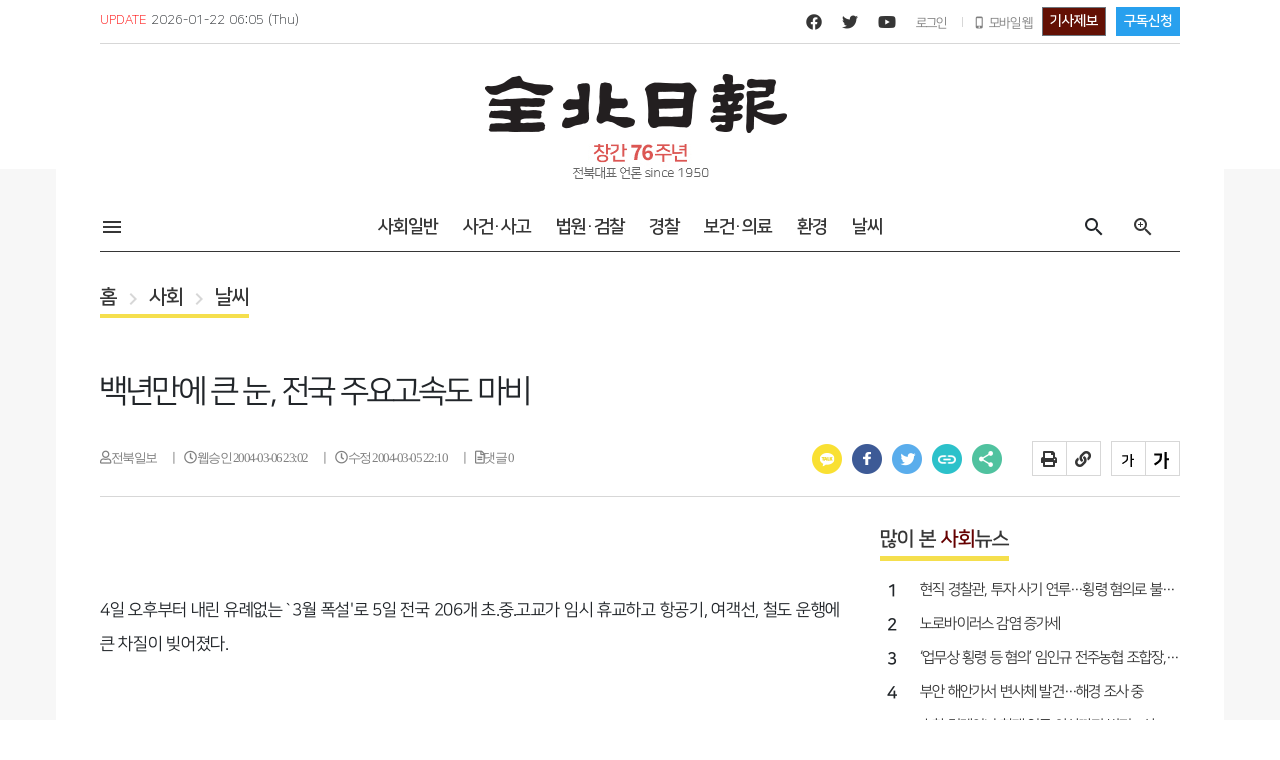

--- FILE ---
content_type: text/html;charset=UTF-8
request_url: http://m.jjan.kr/article/20040305114239
body_size: 62117
content:
<!doctype html>
<html lang="ko">
 <head> 
  <title>백년만에 큰 눈, 전국 주요고속도 마비</title> 
  <meta charset="utf-8"> 
  <meta http-equiv="Pragma" content="no-cache"> 
  <meta http-equiv="X-UA-Compatible" content="IE=edge"> 
  <meta name="viewport" content="width=1260px, user-scalable=no"> 
  <meta name="keywords"> 
  <meta name="location" content="www.jjan.kr"> 
  <meta name="author" content="전북일보 기자"> 
  <meta name="image" content="https://cdn.jjan.kr/data2null"> 
  <meta name="description" content="4일 오후부터 내린 유례없는`3월 폭설&#39;로 5일 전국 206개 초.중.고교가 임시 휴교하고 항공기, 여객선, 철도 운행에 큰 차질이 빚어졌다.또 경부고속도로 상행선 황간-옥천 구간과 하행선 옥산-남이 구간, 중부고속도로 하행선 남이-오창 구간은 거대한 노상 주차장으로 "> 
  <meta name="copyright" content="전북일보 인터넷신문"> 
  <meta name="publisher" content="전북일보 인터넷신문"> 
  <meta name="classification" content="사회 &gt; 날씨"> 
  <meta name="google-site-verification" content="hZclHAjOUw7298dlIXDAAT1XJCjJgCp5PS_ZKneXbKg"> 
  <meta property="og:type" content="article"> 
  <meta property="og:site_name" content="전북일보 인터넷신문"> 
  <meta property="og:image" content="https://cdn.jjan.kr/data2null"> 
  <meta property="og:title" content="백년만에 큰 눈, 전국 주요고속도 마비"> 
  <meta property="og:description" content="4일 오후부터 내린 유례없는`3월 폭설&#39;로 5일 전국 206개 초.중.고교가 임시 휴교하고 항공기, 여객선, 철도 운행에 큰 차질이 빚어졌다.또 경부고속도로 상행선 황간-옥천 구간과 하행선 옥산-남이 구간, 중부고속도로 하행선 남이-오창 구간은 거대한 노상 주차장으로 "> 
  <meta property="og:url" content="https://www.jjan.kr/article/20040305114239"> 
  <meta name="twitter:title" content="백년만에 큰 눈, 전국 주요고속도 마비"> 
  <meta name="twitter:card" content="summary"> 
  <meta name="twitter:description" content="4일 오후부터 내린 유례없는`3월 폭설&#39;로 5일 전국 206개 초.중.고교가 임시 휴교하고 항공기, 여객선, 철도 운행에 큰 차질이 빚어졌다.또 경부고속도로 상행선 황간-옥천 구간과 하행선 옥산-남이 구간, 중부고속도로 하행선 남이-오창 구간은 거대한 노상 주차장으로 "> 
  <meta name="twitter:image" content="https://cdn.jjan.kr/data2null"> 
  <meta name="twitter:site" content="전북일보 인터넷신문"> 
  <meta property="article:section" content="날씨"> 
  <meta property="article:published_time" content="2004-03-06T23:02:05+09:00"> 
  <meta property="dable:item_id" content="20040305114239"> 
  <meta name="robots" content="max-image-preview:large"> 
  <link rel="amphtml" href="https://www.jjan.kr/articleAmp/20040305114239"> 
  <link rel="canonical" href="https://www.jjan.kr/article/20040305114239"> 
  <link rel="shortcut icon" href="https://cdn.jjan.kr/data1/resources/pc/common/images/favicon/favicon.png" type="image/png"> 
  <link href="//code.jquery.com/ui/1.12.1/themes/base/jquery-ui.css" rel="stylesheet"> 
  <link href="https://cdn.jjan.kr/data1/resources/pc/common/css/fonts.css?v=20250221121719" rel="stylesheet"> 
  <link href="https://srv-jjan.kr.object.ncloudstorage.com/data1/resources/pc/common/css/style.css?v=20250221121719" rel="stylesheet"> 
  <link href="https://srv-jjan.kr.object.ncloudstorage.com/data1/resources/pc/common/css/layout.css?v=20250221121719" rel="stylesheet"> 
  <link href="https://srv-jjan.kr.object.ncloudstorage.com/data1/resources/pc/common/css/bbs.css?v=20250221121719" rel="stylesheet"> 
  <link href="https://srv-jjan.kr.object.ncloudstorage.com/data1/resources/pc/common/css/respond.css?v=20250221121719" rel="stylesheet"> 
  <link href="https://srv-jjan.kr.object.ncloudstorage.com/data1/resources/pc/common/css/contents.css?v=20250221121719" rel="stylesheet"> 
  <link href="https://srv-jjan.kr.object.ncloudstorage.com/data1/resources/pc/common/css/swiper.css?v=20250221121719" rel="stylesheet"> 
  <link href="https://srv-jjan.kr.object.ncloudstorage.com/data1/resources/pc/common/css/flexslider.css?v=20250221121719" rel="stylesheet"> 
  <link href="https://cdn.jjan.kr/data1/resources/pc/common/css/jquery.mCustomScrollbar.css?v=20250221121719" rel="stylesheet"> 
  <!-- 구글 아이콘 --> 
  <link href="https://fonts.googleapis.com/icon?family=Material+Icons" rel="stylesheet"> 
  <link href="https://fonts.googleapis.com/icon?family=Material+Icons+Outlined" rel="stylesheet"> 
  <!-- 폰트어썸 아이콘 --> 
  <link rel="stylesheet" href="https://use.fontawesome.com/releases/v5.15.2/css/all.css"> 
  <!-- 나눔스퀘어 웹폰트 --> 
  <link rel="stylesheet" type="text/css" href="https://cdn.jsdelivr.net/gh/moonspam/NanumSquare@1.0/nanumsquare.css"> 
  <script src="//ajax.googleapis.com/ajax/libs/jquery/1.11.1/jquery.min.js"></script> 
  <script src="https://cdn.jjan.kr/data1/resources/pc/common/js/jquery-3.4.1.min.js?v=20260121221256"></script> 
  <script src="https://cdn.jjan.kr/data1/resources/pc/common/js/jquery-ui.min.js?v=20260121221256"></script> 
  <script src="https://cdn.jjan.kr/data1/resources/pc/common/js/common.js?v=20260121221256"></script> 
  <script src="https://cdn.jjan.kr/data1/resources/pc/common/js/script_custom.js?v=20260121221256"></script> 
  <script src="https://cdn.jjan.kr/data1/resources/pc/common/js/script_separation.js?v=20260121221256"></script> 
  <script src="https://cdn.jjan.kr/data1/resources/pc/common/js/menu.js?v=20260121221256"></script> 
  <script src="https://cdn.jjan.kr/data1/resources/pc/common/js/jquery.simple-sidebar.min.js?v=20260121221256"></script> 
  <script src="https://cdn.jjan.kr/data1/resources/pc/common/js/jquery.sticky.js?v=20260121221256"></script> 
  <script src="https://cdn.jjan.kr/data1/resources/pc/common/js/main.js?v=20260121221256"></script> 
  <script src="https://cdn.jjan.kr/data1/resources/pc/common/js/style.js?v=20260121221256"></script> 
  <script src="https://cdn.jjan.kr/data1/resources/pc/common/js/jquery.flexslider.js?v=20260121221256"></script> 
  <script src="https://cdn.jjan.kr/data1/resources/pc/common/js/swiper.js?v=20260121221256"></script> 
  <script src="https://cdn.jjan.kr/data1/resources/pc/common/js/jquery.tabslet.min.js?v=20260121221256"></script> 
  <script src="https://cdn.jjan.kr/data1/resources/pc/common/js/jquery.simple-sidebar.min.js?v=20260121221256"></script> 
  <script src="https://cdn.jjan.kr/data1/resources/pc/common/js/jquery.mCustomScrollbar.concat.min.js?v=20260121221256"></script> 
  <script src="https://cdn.jjan.kr/data1/resources/pc/common/js/printThis.js"></script> 
  <!--cycle에 필요한 스크립트 --> 
  <script src="https://cdn.jjan.kr/data1/resources/pc/common/js/form.js?v=20260121221256"></script> 
  <script src="https://cdn.jjan.kr/data1/resources/pc/common/js/plugins.js?v=20260121221256"></script> 
  <!--cycle에 필요한 스크립트 --> 
  <!-- Google tag (gtag.js) --> 
  <script async src="https://www.googletagmanager.com/gtag/js?id=G-QLLYX4HBXB"></script> 
  <script>
      window.dataLayer = window.dataLayer || [];
      function gtag(){dataLayer.push(arguments);}
      gtag('js', new Date());
      gtag('config', 'G-QLLYX4HBXB');
    </script> 
  <script src="https://t1.daumcdn.net/mapjsapi/bundle/postcode/prod/postcode.v2.js"></script> 
  <script src="https://code.jquery.com/ui/1.12.1/jquery-ui.min.js"></script> 
  <script src="https://developers.kakao.com/sdk/js/kakao.min.js"></script> 
  <script src="https://www.google.com/recaptcha/api.js" async defer></script> 
  <script type="text/javascript" src="https://cdnjs.cloudflare.com/ajax/libs/moment.js/2.24.0/moment.min.js"></script> 
  <script async src="https://pagead2.googlesyndication.com/pagead/js/adsbygoogle.js?client=ca-pub-6297451574775189" crossorigin="anonymous"></script> 
  <!-- 외부광고 스크립트 --> 
  <!-- 날개 좌측 상단 - 플로팅 / 160*600 --> 
  <script>
      window.googletag = window.googletag || {cmd: []};
      googletag.cmd.push(function() {
         googletag.defineSlot('/207628712/JA_PC_article/left_160x600', [160, 600], 'div-gpt-ad-1666689540348-0').addService(googletag.pubads());
         googletag.pubads().enableSingleRequest();
         googletag.enableServices();
      });
   </script> 
  <!-- 콘텐츠 내 - 좌측 /  336*280 --> 
  <script>
      window.googletag = window.googletag || {cmd: []};
      googletag.cmd.push(function() {
         googletag.defineSlot('/207628712/JA_PC_article/mid_336x280(1)', [336, 280], 'div-gpt-ad-1651192186212-0').addService(googletag.pubads());
         googletag.pubads().enableSingleRequest();
         googletag.enableServices();
         });
   </script> 
  <!-- 콘텐츠 내 - 우측 / 336*280 --> 
  <script>
      window.googletag = window.googletag || {cmd: []};
      googletag.cmd.push(function() {
         googletag.defineSlot('/207628712/JA_PC_article/mid_336x280(2)', [336, 280], 'div-gpt-ad-1651192214167-0').addService(googletag.pubads());
         googletag.pubads().enableSingleRequest();
         googletag.enableServices();
      });
   </script> 
  <!-- 바이라인 하단 - 좌측 / 336*280 --> 
  <script>
      window.googletag = window.googletag || {cmd: []};
      googletag.cmd.push(function() {
         googletag.defineSlot('/207628712/JA_PC_article/bottom_336x280(1)', [336, 280], 'div-gpt-ad-1651192237893-0').addService(googletag.pubads());
         googletag.pubads().enableSingleRequest();
         googletag.enableServices();
      });
   </script> 
  <!-- 바이라인 하단 - 우측 / 336*280 --> 
  <script>
      window.googletag = window.googletag || {cmd: []};
      googletag.cmd.push(function() {
         googletag.defineSlot('/207628712/JA_PC_article/bottom_336x280(2)', [336, 280], 'div-gpt-ad-1651192258464-0').addService(googletag.pubads());
         googletag.pubads().enableSingleRequest();
         googletag.enableServices();
      });
   </script> 
  <!-- 콘텐츠 내 - 바이라인 상단 /  640*360 --> 
  <script async src="https://securepubads.g.doubleclick.net/tag/js/gpt.js"></script> 
  <script>
     window.googletag = window.googletag || {cmd: []};
     googletag.cmd.push(function() {
      googletag.defineSlot('/207628712/JA_PC_article/mid_640x360', [640, 360], 'div-gpt-ad-1675320114464-0').addService(googletag.pubads());
      googletag.pubads().enableSingleRequest();
      googletag.enableServices();
     });
   </script> 
  <!-- 20250429 1. PC 영역 - 우측 날개 상단 플로팅 배너(160x600) --> 
  <script async src="https://securepubads.g.doubleclick.net/tag/js/gpt.js" crossorigin="anonymous"></script> 
  <script>
	  window.googletag = window.googletag || {cmd: []};
	  googletag.cmd.push(function() {
		googletag.defineSlot('/207628712/JA_PC_article/right_160x600', [160, 600], 'div-gpt-ad-1745287455288-0').addService(googletag.pubads());
		googletag.pubads().enableSingleRequest();
		googletag.enableServices();
	  });
	</script> 
  <!-- //외부광고 스크립트 --> 
  <script type="text/javascript" src="//wcs.naver.net/wcslog.js"></script> 
  <script type="text/javascript">
if(!wcs_add) var wcs_add = {};
wcs_add["wa"] = "15caaf5cbe1f2ac";
if(window.wcs) {
  wcs_do();
}
</script> 
 </head> 
 <body data-page-seq="7">   
  <div class="wrapper"> 
   <!--PC 사이드메뉴--> 
   <div class="bg-white Menu_container" style="width: 219px" id="Sidemenu" data-layout-area="SIDE_MENU" data-layout-area-cnt="1"> 
    <div class="menu_area"> 
     <!--상단취소버튼영역--> 
     <div class="sidemenu_cancel"> 
      <button type="button" class="close" aria-label="Close"> <span aria-hidden="true"> <img src="https://cdn.jjan.kr/data1/resources/pc/common/images/ico/mobile_cancel_ico.png" alt="취소"> </span> </button> 
     </div> 
     <!--//상단취소버튼영역--> 
     <div class="menu_list_wrap"> 
      <a href="/list5/110"> 
       <div class="nav_title_box_01"> 
        <span>전체기사</span> 
       </div> </a> 
      <div class="newsmenu_menu_list01" style="display: none"></div> 
      <div class="nav_title_box"> 
       <span>정치</span> 
      </div> 
      <div class="newsmenu_menu_list01" style="display: none"> 
       <ul> 
        <li><a href="/list/4">전체</a></li> 
        <li><a href="/list/20">정치일반</a></li> 
        <li><a href="/list/21">정부</a></li> 
        <li><a href="/list/22">국회.정당</a></li> 
        <li><a href="/list/23">자치.의회</a></li> 
        <li><a href="/list/24">북한</a></li> 
        <li><a href="/list/25">국제</a></li> 
       </ul> 
      </div> 
      <div class="nav_title_box"> 
       <span>경제</span> 
      </div> 
      <div class="newsmenu_menu_list01" style="display: none"> 
       <ul> 
        <li><a href="/list/5">전체</a></li> 
        <li><a href="/list/26">경제일반</a></li> 
        <li><a href="/list/27">금융.증권</a></li> 
        <li><a href="/list/28">건설.부동산</a></li> 
        <li><a href="/list/29">산업.기업</a></li> 
        <li><a href="/list/30">서비스.쇼핑</a></li> 
        <li><a href="/list/31">IT.과학</a></li> 
        <li><a href="/list/32">노동.노사</a></li> 
       </ul> 
      </div> 
      <div class="nav_title_box"> 
       <span>사회</span> 
      </div> 
      <div class="newsmenu_menu_list01" style="display: none"> 
       <ul> 
        <li><a href="/list/6">전체</a></li> 
        <li><a href="/list/33">사회일반</a></li> 
        <li><a href="/list/34">사건.사고</a></li> 
        <li><a href="/list/35">법원.검찰</a></li> 
        <li><a href="/list/36">경찰</a></li> 
        <li><a href="/list/37">보건.의료</a></li> 
        <li><a href="/list/38">환경</a></li> 
        <li><a href="/list/39">날씨</a></li> 
       </ul> 
      </div> 
      <div class="nav_title_box"> 
       <span>문화</span> 
      </div> 
      <div class="newsmenu_menu_list01" style="display: none"> 
       <ul> 
        <li><a href="/list/7">전체</a></li> 
        <li><a href="/list/40">문화일반</a></li> 
        <li><a href="/list/41">문학.출판</a></li> 
        <li><a href="/list/42">전시.공연</a></li> 
        <li><a href="/list/43">영화.연극</a></li> 
        <li><a href="/list/44">문화재.학술</a></li> 
        <li><a href="/list/45">종교</a></li> 
        <li><a href="/list/46">방송.연예</a></li> 
        <li><a href="/list/47">여성.생활</a></li> 
       </ul> 
      </div> 
      <div class="nav_title_box"> 
       <span>교육</span> 
      </div> 
      <div class="newsmenu_menu_list01" style="display: none"> 
       <ul> 
        <li><a href="/list/8">전체</a></li> 
        <li><a href="/list/48">교육일반</a></li> 
        <li><a href="/list/49">초중등</a></li> 
        <li><a href="/list/50">대학</a></li> 
       </ul> 
      </div> 
      <div class="nav_title_box"> 
       <span>스포츠</span> 
      </div> 
      <div class="newsmenu_menu_list01" style="display: none"> 
       <ul> 
        <li><a href="/list/9">전체</a></li> 
        <li><a href="/list/51">스포츠일반</a></li> 
        <li><a href="/list/52">야구</a></li> 
        <li><a href="/list/53">축구</a></li> 
        <li><a href="/list/54">골프</a></li> 
        <li><a href="/list/55">농구</a></li> 
        <li><a href="/list/56">태권도</a></li> 
       </ul> 
      </div> 
      <div class="nav_title_box"> 
       <span>지역</span> 
      </div> 
      <div class="newsmenu_menu_list01" style="display: none"> 
       <ul> 
        <li><a href="/list/10">전체</a></li> 
        <li><a href="/list/57">지역일반</a></li> 
        <li><a href="/list/58">전주</a></li> 
        <li><a href="/list/59">군산</a></li> 
        <li><a href="/list/60">익산</a></li> 
        <li><a href="/list/61">정읍</a></li> 
        <li><a href="/list/62">남원</a></li> 
        <li><a href="/list/63">김제</a></li> 
        <li><a href="/list/64">완주</a></li> 
        <li><a href="/list/65">진안</a></li> 
        <li><a href="/list/66">무주</a></li> 
        <li><a href="/list/67">장수</a></li> 
        <li><a href="/list/68">임실</a></li> 
        <li><a href="/list/69">순창</a></li> 
        <li><a href="/list/70">고창</a></li> 
        <li><a href="/list/71">부안</a></li> 
       </ul> 
      </div> 
      <a href="/list/11"> 
       <div class="nav_title_box_01"> 
        <span>사람들</span> 
       </div> </a> 
      <div class="newsmenu_menu_list01" style="display: none"></div> 
      <a href="/list/13"> 
       <div class="nav_title_box_01"> 
        <span>기획</span> 
       </div> </a> 
      <div class="newsmenu_menu_list01" style="display: none"></div> 
      <a href="/list/14"> 
       <div class="nav_title_box_01"> 
        <span>오피니언</span> 
       </div> </a> 
      <div class="newsmenu_menu_list01" style="display: none"></div> 
      <a href="/seriesList2/013447"> 
       <div class="nav_title_box_01"> 
        <span>기린대로</span> 
       </div> </a> 
      <div class="newsmenu_menu_list01" style="display: none"></div> 
      <a href="/list2/15"> 
       <div class="nav_title_box_01"> 
        <span>포토</span> 
       </div> </a> 
      <div class="newsmenu_menu_list01" style="display: none"></div> 
      <a href="/video"> 
       <div class="nav_title_box_01"> 
        <span>동영상</span> 
       </div> </a> 
      <div class="newsmenu_menu_list01" style="display: none"></div> 
       
       
       
     </div> 
    </div>
   </div> 
   <!--//PC 사이드메뉴--> 
   <!--상단 스크롤 인디케이터--> 
   <div class="top_header_navigation" id="top_scroll_head" data-layout-area="TOP_NAVI" data-layout-area-cnt="1"> 
     
     <div class="scrollprogress"></div> 
     <span class="left_header_arrow"> <a href="" id="article_prev_btn"> <img src="https://cdn.jjan.kr/data1/resources/pc/common/images/ico/header_arrow_left.png" alt="이전기사" title="이전기사"> </a> </span> 
     <div class="navi_header_container"> 
       
       <div class="header_left"> 
        <span> <a href="/"> <img src="https://cdn.jjan.kr/data1/resources/pc/common/images/etc/toplogo_20210406092647.png" alt="전북일보로고"> </a> </span> 
        <p>백년만에 큰 눈, 전국 주요고속도 마비</p> 
       </div> 
       
      <div class="header_right"> 
       <div class="left_obj"> 
        <a href="javascript:void(0);"> 
         <div class="opt_obj" title="인쇄">
          <i class="fas fa-print print-ico"></i>
         </div> </a> 
        <a href="javascript:void(0);" id="u_links"> 
         <div class="opt_obj" title="URL 주소">
          <i class="fas fa-link urlCopy"></i>
         </div> </a> 
       </div> 
       <div class="right_obj"> 
        <a href="javascript:void(0);"> 
         <div class="opt_obj txt-sizedown" title="폰트사이즈 작게"> 
          <img src="https://cdn.jjan.kr/data1/resources/pc/common/images/ico/font_size_minus.jpg" alt="폰트사이즈작게"> 
         </div> </a> 
        <a href="javascript:void(0);"> 
         <div class="opt_obj txt-sizeup" title="폰트사이즈 크게"> 
          <img src="https://cdn.jjan.kr/data1/resources/pc/common/images/ico/font_size_plus.jpg" alt="폰트사이즈크게"> 
         </div> </a> 
       </div> 
      </div> 
     </div> 
     <span class="right_header_arrow"> <a href="" id="article_next_btn"> <img src="https://cdn.jjan.kr/data1/resources/pc/common/images/ico/header_arrow_right.png" alt="다음기사" title="다음기사"> </a> </span> 
    
   </div> 
   <!--//상단 스크롤 인디케이터 --> 
   <div class="content_wrapper"> 
    <!-- gnb --> 
    <div class="gnb_line" data-layout-area="GNB" data-layout-area-cnt="1"> 
     <div class="left_info"> 
      <span>UPDATE</span> 
      <span>2026-01-22</span> 
      <span>06:05</span> 
      <span>(Thu)</span> 
       
       
       <input type="hidden" id="authYn" value="N"> 
       
     </div> 
     <div class="right_info"> 
      <a href="https://www.facebook.com/jeonbukilbo" class="ico_link" title="페이스북" target="_blank"> <i class="fab fa-facebook"></i> </a> 
      <a href="https://twitter.com/jeonbukilbo" class="ico_link" title="트위터" target="_blank"> <i class="fab fa-twitter pl10"></i> </a> 
      <a href="https://www.youtube.com/channel/UCW2XPlfSI9HSfDEX2ktlbyw" class="ico_link" title="유튜브" target="_blank"> <i class="fab fa-youtube pl10"></i> </a> 
       
       
       <span class="ml10 mr5" onclick="SRV.goPage('/member/login', '_self');return false;" style="cursor:pointer;">로그인</span> 
       
      <div class="line_inline_10 mr10 ml10"></div> 
       
       
       <a href="?site_preference=mobile"> <span class="material-icons-outlined">phone_iphone</span> <span>모바일 웹</span> </a> 
       
      <button type="button" class="btn btn-secondary ml10 btn_tip" onclick="location.href='/customer/reportTip'">기사제보</button> 
      <button type="button" class="btn btn-primary ml10 btn_blue_02" onclick="location.href='/customer/subscribe'">구독신청</button> 
     </div> 
    </div> 
    <!-- //gnb --> 
    <!-- header --> 
    <div class="top_head" data-layout-area="HEADER" data-layout-area-cnt="1"> 
     <a href="/"> <img src="https://cdn.jjan.kr/data1/resources/pc/common/images/etc/toplogo_20210406092647.png" alt="탑로고"> 
      <!--창간74주년 240111--> <img class="open73" src="https://cdn.jjan.kr/data1/resources/pc/common/images/etc/76.jpg"> 
      <!--//창간74주년 240111--> </a>
    </div> 
    <!-- //header --> 
    <!-- top menu --> 
    <div class="top_menu" data-layout-area="TOP_MENU" data-layout-area-cnt="1"> 
     <ul class="menu_list"> 
      <li> <a href="javascript:" class="side_menu_btn"> <span class="material-icons-outlined">menu</span> </a> </li> 
     </ul> 
      
      
      
     <ul class="section_menu"> 
      <li> <a href="/list/33">사회일반</a> </li> 
      <li> <a href="/list/34">사건·사고</a> </li> 
      <li> <a href="/list/35">법원·검찰</a> </li> 
      <li> <a href="/list/36">경찰</a> </li> 
      <li> <a href="/list/37">보건·의료</a> </li> 
      <li> <a href="/list/38">환경</a> </li> 
      <li> <a href="/list/39">날씨</a> </li> 
     </ul> 
      
      
      
      
      
      
      
      
      
     <ul class="menu_list"> 
      <li> <span class="material-icons-outlined search_btn">search</span> </li> 
      <li> <a href="/detailSearch" title="상세검색"> <span class="material-icons-outlined">zoom_in</span> </a> </li> 
     </ul>
    </div> 
    <!-- //top menu --> 
    <!-- 검색슬라이드 --> 
    <div class="search_slide_container" style="display: none" data-layout-area="SEARCH_SLIDE" data-layout-area-cnt="1">  
     <div class="search_keyword_area"> 
      <div class="search_inputBox"> 
       <input type="text" class="search_input_01 btn_list_search_input" placeholder="검색어를 입력하세요"> 
       <span class="material-icons-outlined pointer" id="btn_list_search_click">search</span> 
      </div> 
     </div> 
     <div class="search_news_title"> 
      <p>Trend news</p> 
     </div> 
     <div class="trend_news_list"> 
      <div class="trend_news_box"> 
       <ul> 
        <li> 
         <div class="news_list_unit"> 
          <a href="/article/20260120500533"> <span>1</span> <span>‘새만금 산증인’ 김철규 시인, 문예지 &lt;새만금문학&gt; 창간</span> </a> 
         </div> </li> 
        <li> 
         <div class="news_list_unit"> 
          <a href="/article/20260121500161"> <span>2</span> <span>안호영 의원 ”카이스트 AI 공공 의료 캠퍼스 남원 유치 할 것“공약</span> </a> 
         </div> </li> 
        <li> 
         <div class="news_list_unit"> 
          <a href="/article/20260120500385"> <span>3</span> <span>李대통령 “지적에도 태도 그대로인 공공기관 엄히 제재" 공직 기강 잡기</span> </a> 
         </div> </li> 
        <li> 
         <div class="news_list_unit"> 
          <a href="/article/20260120500218"> <span>4</span> <span>“이럴거면 왜 열었나”…김 총리 국정설명회 놓고 허탈감</span> </a> 
         </div> </li> 
        <li> 
         <div class="news_list_unit"> 
          <a href="/article/20260120500603"> <span>5</span> <span>순창 컨테이너 화재 인근 야산까지 번져⋯산림 0.08ha 소실</span> </a> 
         </div> </li> 
       </ul> 
      </div> 
      <div class="trend_news_box"> 
       <ul> 
        <li> 
         <div class="news_list_unit"> 
          <a href="/article/20260120500601"> <span>6</span> <span>전북현대 전진우, 유럽 진출 꿈 이뤘다</span> </a> 
         </div> </li> 
        <li> 
         <div class="news_list_unit"> 
          <a href="/article/20260120500202"> <span>7</span> <span>‘완주·전주 통합’ 갈림길에 선 안호영…차기 도정 주도권 싸움 ‘분수령’</span> </a> 
         </div> </li> 
        <li> 
         <div class="news_list_unit"> 
          <a href="/article/20260121500035"> <span>8</span> <span>[속보] 이재명 대통령 “광역 통합 흔들리는 일 없다"</span> </a> 
         </div> </li> 
        <li> 
         <div class="news_list_unit"> 
          <a href="/article/20260120500308"> <span>9</span> <span>[NIE] 자아 정체성 확립하기</span> </a> 
         </div> </li> 
        <li> 
         <div class="news_list_unit"> 
          <a href="/article/20260121500553"> <span>10</span> <span>李대통령 “이전 공공기관 서울 전세버스 못하게 했다”···하지만 전북은 ‘여전’</span> </a> 
         </div> </li> 
       </ul> 
      </div> 
     </div>  
    </div> 
    <!-- //검색슬라이드 --> 
    <!-- 위로가기 --> 
    <a href="" class="top_move" id="move" style="display: block"> <img src="//cdn.jjan.kr/data1/resources/pc/common/images/ico/top_ico.png" alt="위로가기 버튼" class=""> </a> 
    <!-- //위로가기 --> 
    <!-- top_contents_wrap --> 
    <div class="top_contents_wrap"> 
     <!-- 좌측 플로팅광고 --> 
     <div class="side_floating" data-layout-area="LEFT_FLOATING_BANNER" data-layout-area-cnt="1">
      <!-- /207628712/JA_PC_article/left_160x600 --> 
      <div id="div-gpt-ad-1666689540348-0" style="min-width: 160px; min-height: 600px;"> 
       <script>
    googletag.cmd.push(function() { googletag.display('div-gpt-ad-1666689540348-0'); });
  </script> 
      </div>
     </div> 
     <!-- //좌측 플로팅광고 --> 
     <!-- 20250428 추가 우측 플로팅광고 --> 
     <div class="side_right_floating" style="top: 0px;" data-layout-area="RIGHT_FLOATING_BANNER" data-layout-area-cnt="1">
      <!-- /207628712/JA_PC_article/right_160x600 --> 
      <div id="div-gpt-ad-1745287455288-0" style="min-width: 160px; min-height: 600px;"> 
       <script>
    googletag.cmd.push(function() { googletag.display('div-gpt-ad-1745287455288-0'); });
  </script> 
      </div>
     </div> 
     <!-- //20250428 추가 우측 플로팅광고 --> 
     <div class="top_article_head"> 
      <!-- 로케이션 --> 
      <div class="section_nav" data-layout-area="SECTION_NAV" data-layout-area-cnt="1">  
       <a href="/"> <span>홈</span></a> 
       <span class="material-icons-outlined nav_ico">chevron_right</span> 
        
        
        <a href="/list/6"><span>사회</span></a> 
        
        
        <span class="material-icons-outlined nav_ico">chevron_right</span> 
         
         <a href="/list/39"><span>날씨</span></a> 
         
         
        
      </div> 
      <!-- //로케이션 --> 
      <!-- 기사헤더 --> 
      <div class="article_head" data-layout-area="ARTICLE_HEAD" data-layout-area-cnt="1"> 
        
         
         
         
         
         <span class="title_badge_04">일반기사</span> 
         
         
         
         
         
        <h1>백년만에 큰 눈, 전국 주요고속도 마비</h1> 
        <div class="byline_container"> 
         <div class="byline_info_wrap"> 
           
           <span> <i class="far fa-user pr5" id="writeName"> 전북일보 </i> </span> 
           
           
          <span> <i class="far fa-clock pr5"> 웹승인 2004-03-06 23:02</i> </span> 
          <span> <i class="far fa-clock pr5"> 수정 2004-03-05 22:10</i> </span> 
          <span> <i class="far fa-file-alt pr5" id="top_comment_cnt"></i> </span> 
         </div> 
         <div class="share_container"> 
          <div class="left_share"> 
           <a href="javascript:void(0);"><span title="카카오톡" class="kakao_ico sns_kakao"></span></a> 
           <a href="javascript:void(0);"><span title="페이스북" class="facebook_ico sns_faceBook"></span></a> 
           <a href="javascript:void(0);"><span title="트위터" class="twitter_ico sns_twitter"></span></a> 
           <!--<a href="javascript:void(0);"><span title="카카오스토리" class="kas_ico sns_kakaoStory"></span></a>--> 
           <a href="javascript:void(0);"><span title="URL" class="link_ico urlCopy"></span></a> 
           <!--<a href="javascript:void(0);"><span title="메일" class="mail_ico"></span></a>--> 
           <a href="javascript:void(0);" data-toggle="modal" data-target="#article_share"><span title="공유" class="share_ico"></span></a> 
            
          </div> 
          <div class="right_share"> 
           <div class="left_obj"> 
            <a href="javascript:void(0);"> 
             <div class="opt_obj" title="인쇄">
              <i class="fas fa-print print-ico"></i>
             </div> </a> 
            <!--<a href="javascript:void(0);">
					<div class="opt_obj" title="메일"><i class="far fa-envelope"></i></div>
					</a> --> 
            <a href="javascript:void(0);" id="u_links"> 
             <div class="opt_obj" title="URL 주소">
              <i class="fas fa-link urlCopy"></i>
             </div> </a> 
           </div> 
           <div class="right_obj"> 
            <a href="javascript:void(0);"> 
             <div title="폰트사이즈 작게" class="opt_obj txt-sizedown"> 
              <img src="https://cdn.jjan.kr/data1/resources/pc/common/images/ico/font_size_minus.jpg" alt="폰트사이즈작게"> 
             </div> </a> 
            <a href="javascript:void(0);"> 
             <div title="폰트사이즈 크게" class="opt_obj txt-sizeup"> 
              <img src="https://cdn.jjan.kr/data1/resources/pc/common/images/ico/font_size_plus.jpg" alt="폰트사이즈크게"> 
             </div> </a> 
           </div> 
          </div> 
         </div> 
        </div> 
        
      </div> 
      <!-- //기사헤더 --> 
     </div> 
     <!-- top_left_container --> 
     <div class="top_left_container" data-layout-area="TOP_LEFT_CONT" data-layout-area-cnt="1"> 
       
       
       <input type="hidden" id="bestCommentYn"> 
       <input type="hidden" id="registId " name="registId"> 
       <input class="siteStoryId" style="display:none" value="20040305114239"> 
       <input class="siteSectionCode" style="display:none" value="003020"> 
       <input class="siteReleaseDate" style="display:none" value="2004-03-06 23:02:05"> 
       <input class="siteViewTitlte" style="display:none" value="백년만에 큰 눈, 전국 주요고속도 마비"> 
       <div class="article_txt_container"> 
         
        <!--<div style="display:none;" itemprop="articleBody" data-th-utext="${#strings.replace(#strings.replace(news?.content, '<', '&lt;'), '>', '&gt;')}"> </div> --> 
        <!-- 시리즈 --> 
         
        <!--// 시리즈 --> 
        <!-- 분류 --> 
         
         <!-- 포토뉴스(분류) --> 
          
         <!--// 포토뉴스(분류) --> 
          
          <p><html>
 <head></head> 
 <body> 
  <p>&nbsp;</p> 
  <p>4일 오후부터 내린 유례없는`3월 폭설'로 5일 전국 206개 초.중.고교가 임시 휴교하고 항공기, 여객선, 철도 운행에 큰 차질이 빚어졌다.</p> 
  <p>&nbsp;</p> 
  <p>또 경부고속도로 상행선 황간-옥천 구간과 하행선 옥산-남이 구간, 중부고속도로 하행선 남이-오창 구간은 거대한 노상 주차장으로 변했으며 충북.충남 32개 주요도로가 전면 또는 부분 통제돼 시민들이 큰 불편을 겪었다.</p> 
  <p>&nbsp;</p> 
  <p>청주시 일원 9천700여 가구에 전기공급이 중단됐으며 천연기념물인 속리산 정이품송과 학교 부대시설, 공공시설, 비닐하우스 등도 무너져 내리는 등 피해가 잇따랐다.</p> 
  <!-- 기사 내 광고 --> 
  <div class="article_banner"> 
   <div class="middle_banner_contents"> 
    <div class="left_article_ad"> 
     <!-- /207628712/JA_PC_article/mid_336x280(1) --> 
     <div id="div-gpt-ad-1651192186212-0" style="min-width: 336px; min-height: 280px;"> 
      <script>						googletag.cmd.push(function() { googletag.display('div-gpt-ad-1651192186212-0'); });					</script> 
     </div> 
    </div> 
    <div class="right_article_ad"> 
     <!-- /207628712/JA_PC_article/mid_336x280(2) --> 
     <div id="div-gpt-ad-1651192214167-0" style="min-width: 336px; min-height: 280px;"> 
      <script>						googletag.cmd.push(function() { googletag.display('div-gpt-ad-1651192214167-0'); });					</script> 
     </div> 
    </div> 
   </div> 
  </div> 
  <!-- //기사 내 광고 --> 
  <p>&nbsp;</p> 
  <p>5일 오후 4시 현재 지역별 적설량은 대전 49㎝, 보은 39.8㎝, 청주 32㎝, 부여29.5㎝, 공주 25㎝, 제천 24㎝, 충주 21㎝ 등을 기록했다.</p> 
  <p>&nbsp;</p> 
  <p>대전과 보은의 적설량은 기상 관측 사상 3월 중 최고치이며 청주지역 적설량은20년만에 최고였다.</p> 
  <p>&nbsp;</p> 
  <p>▲임시 휴교.대학 휴강 밤사이 많은 눈이 내린 경북 북부지역인 상주, 문경, 예천, 청송, 안동, 영양의 초등학교 85개, 중학교 45개, 고교 4개 등 모두 134개교가 임시 휴교했다.</p> 
  <p>&nbsp;</p> 
  <p>충북지역에서는 초등학교 31개 등 50개교가, 대전.충남지역에서는 29개 학교가각각 임시 휴교했으며 대전 대전대, 우송대, 목원대는 전면 휴강했다.</p> 
  <p>&nbsp;</p> 
  <p>대전시교육청은 6일 실시키로 한 2004학년도 지역공동 영재학급 및 지역교육청부설 영재교육원 교육대상자 선발고사를 13일로 연기했다.</p> 
  <p>&nbsp;</p> 
  <p>충북도교육청은 6일 도내 238개 초.중.고교를 임시 휴교한다고 밝혔다.</p> 
  <p>&nbsp;</p> 
  <p>▲항공기.여객선.철도운행 차질 청주공항에서는 오전 8시 아시아나항공 8231편과 8시15분 대한항공 1951편 등제주행 항공기가 이륙하지 못했으며 10시50분 도착예정인 대한항공 제주발 항공기도결항됐다.</p> 
  <p>&nbsp;</p> 
  <p>오전 11시30분 대한항공 , 낮 12시 아시아나항공 청주공항-제주행 항공기도 결항됐다.</p> 
  <p>&nbsp;</p> 
  <p>5일 오전 서해 중부 전해상에 폭풍주의보가 발령되면서 인천과 서해 도서를 오가는 13개 항로의 여객선 운항이 모두 중단됐다.</p> 
  <p>&nbsp;</p> 
  <p>낮 12시35분께 충남 연기군 조치원역 부근 경부선 상행선에서 대전을 출발, 서울로 가던 무궁화호 열차가 선로에 쌓인 폭설로 30여분간 운행이 지연되는 등 20여편의 열차가 지연 운행했다.</p> 
  <p>&nbsp;</p> 
  <p>▲고속도.국도 및 등산로 통제 경부고속도로는 오전 11시30분부터 상행선 황간-옥천(38㎞), 하행선 옥산-남이(8㎞) 구간에서 차량들이 시속 10㎞ 미만으로 운행하는 등 극심한 교통 정체가 빚어졌다.</p> 
  <p>&nbsp;</p> 
  <p>중부고속도로의 경우 하행선 청원 남이-오창(12㎞) 구간이 거대한 주차장을 방불케 할 정도로 정체현상을 빚었다.</p> 
  <p>&nbsp;</p> 
  <p>주요 국도 및 지방도의 교통 통제도 잇따랐다.</p> 
  <p>&nbsp;</p> 
  <p>충북 청주 명암약수터-산성도로, 청원군 피반령, 이티봉 도로, 괴산군 질마재등 도내 22개 구간의 도로가 전면 통제되고 있으며 대전 유성에서 공주로 향하는 삽재고개, 대전-옥천, 청양 대치, 화성고개, 예산 차동고개 등 10여곳이 부분 통제되고 있다.</p> 
  <p>&nbsp;</p> 
  <p>국립공원 등산로의 경우 오대산(4개구간), 치악산(2), 월악산(12), 속리산(8),소백산(4), 계룡산(7), 주왕산(5) 등 42개 구간이 통제되고 있다.</p> 
  <p>&nbsp;</p> 
  <p>대중교통 운행도 차질을 빚었다.</p> 
  <p>&nbsp;</p> 
  <p>부산종합버스터미널은 낮 12시 대전과 청주, 의정부, 인천, 서울 등 17개 노선에 대한 운행을 전면 중단했으며 청주의 시외.고속버스 전 노선의 운행이 중단됐다.</p> 
  <p>&nbsp;</p> 
  <p>또 청주의 시내버스도 630개 노선 가운데 100여개 노선만 운행되고 있다.</p> 
  <p>&nbsp;</p> 
  <p>▲정전사태 이날 오전 6시52분부터 오전 9시30분 청주시 흥덕구 사창동, 상당구 산성동, 청원군 옥산면, 강내면, 미원면, 부용면 일대 9천700여가구가 정전됐다.</p> 
  <p>&nbsp;</p> 
  <p>한전측은 직원 등 300여명과 50여대의 장비를 동원, 응급 복구에 나서 8천700여가구에 대한 전기 공급을 재개했다.</p> 
  <p>&nbsp;</p> 
  <p>또 청주시 상당구 지북정수장의 정전으로 탑.대성동, 우암동, 내덕동 일부 고지대의 수돗물 공급이 한때 중단됐다.</p> 
  <p>&nbsp;</p> 
  <p>▲교통사고 이날 오전 5시40분께 경부고속도로 상행선 옥천 TG인근에서 화물차를 포함한 차량 5대가 연쇄 추돌, 화물차 운전사 오모(42)씨가 숨졌으며 사고지점 양 방향 9㎞구간에서 5시간여 동안 지.정체 현상이 빚어졌다.</p> 
  <p>&nbsp;</p> 
  <p>오전 7시50분께 청주시 흥덕구 산남동 금성자동차학원 앞 도로에서 충북교통 소속 직행버스가 눈길에 미끄러지면서 길옆 전신주를 들이받아 승객 문모(29.여)씨 등12명이 다쳐 인근 병원에서 치료를 받고 있다.</p> 
  <p>&nbsp;</p> 
  <p>▲천연기념물 수난 천연기념물 103호인 정이품송(보은군 내속리면 상판리)의 정상부 몸통에서 서쪽으로 뻗은 직경 15㎝, 길이 3.7ｍ짜리 본가지 1개와 직경 5㎝, 길이 50-60㎝의 잔가지 등 모두 3개가 눈의 무게를 견디지 못하고 부러졌다.</p> 
  <p>&nbsp;</p> 
  <p>또 천연기념물 352호인 정부인 소나무(보은군 외속리면 서원리)도 서쪽으로 뻗은 직경 40㎝, 길이 1ｍ 가량의 본가지 1개와 잔가지 9개 등 모두 10개가 부러졌다.</p> 
  <p>&nbsp;</p> 
  <p>▲시설물 피해 오전 8시께 대전시 대덕구 석봉동 철골조 조립식 건물의 스포츠볼링장 990㎡ 가운데 495㎡ 가량이 무너져 12억원의 재산피해를 냈다.</p> 
  <p>&nbsp;</p> 
  <p>오전 6시께 청주시 상당구 명암동 청주동물원내 물새장(총 면적 6천400여㎡)의철기둥과 그물망이 무너져 내려 1억8천여만원의 피해가 났다.</p> 
  <p>&nbsp;</p> 
  <p>또 낮 12시께 청주시 상당구 율량동 청주여고의 조립식 급식소 지붕이 무너져내렸고 청주시 상당구 내덕동 청주농고의 비닐하우스 2개동(500여㎡), 청주내덕초야구부 비닐하우스 연습장(250여㎡), 청주기계공고 체력단련실용 비닐하우스(340㎡),청주농고 버섯재배사 및 야생화 재배 비닐하우스 2개동(500㎡)도 완파됐다.</p> 
  <p>&nbsp;</p> 
  <p>충주시 주덕읍 덕면리 심모씨 비닐하우스 5개동(2천여㎡)과 충주시 소태면 덕은리 이모씨의 간이 양계축사 4개동(1천600여㎡)이 무너져 내려 모두 1천600여만원의재산피해가 났다.</p> 
  <p>&nbsp;</p> 
  <p>각 시.군은 눈이 그치는 대로 피해 파악에 나설 예정이어서 축사 및 비닐하우스등 피해 규모는 더욱 늘어날 전망이다.</p> 
  <p></p> 
  <p></p> 
  <p>&nbsp;</p> 
  <p></p>  
 </body>
</html></p> 
          
         
        <!--// 분류 --> 
        <!-- 연관기사 20210103 추가 --> 
        <!-- 기사상세 오른쪽으로 이동
		<th:block data-th-with="SIZE='512', view='/article'">
			<th:block data-th-if="${not #lists.isEmpty(news?.relArticles)}"> 
				<div class="relation_news">
					<h1>연관기사</h1>
					<th:block  data-th-each="i : ${#numbers.sequence(0,(#lists.size(news.relArticles) -1))}"  data-th-if="${i < #lists.size(news.relArticles)}">
						<a data-th-href="|${view}/${news?.relArticles[i].id}|">
							<span data-th-utext="${news?.relArticles[i].title}"></span>
						</a>
					</th:block>
				</div>
			</th:block>
		</th:block>--> 
        <!-- //연관기사 20210103 추가 --> 
        <!-- 20230712 시리즈기사추가 --> 
         
        <!--// 20230712 시리즈기사추가 --> 
        <p class="arti_copy">저작권자 © 전북일보 인터넷신문 무단전재 및 재배포 금지</p> 
        <!-- 기사키워드 20220103 추가--> 
        <div class="relation_keyword"> 
          
        </div> 
        <!-- //기사키워드 20220103 추가--> 
        <!-- article_reporter --> 
         
         <div class="article_reporter"> 
          <div class="reporter_area"> 
            
            <div class="reporter_thumb" style="background: url(https://cdn.jjan.kr/data2/profiles/desk.png), url(https://cdn.jjan.kr/data2/etc/user_no_img.png) 50% 30%; background-size: cover"> 
            </div> 
            
            
            
            <span id="writeName">전북일보</span> 
            
            
           <a href="javascript:void(0);"> <span>desk@jjan.kr</span></a> 
          </div> 
          <div class="other_article"> 
            
            <a href="javascript:void(0);" onclick="SRV.goPage(&#39;/writerList?id=desk@jjan.kr&#39;)"> <span>다른기사보기</span> </a> 
            
            
          </div> 
         </div> 
         
        <!-- //article_reporter --> 
        <!-- 하단 sns 공유 --> 
        <div class="under_social"> 
         <div class="social_share"> 
          <a href="javascript:void(0);"><span class="u_kakao sns_kakao" title="카카오톡"></span></a> 
          <a href="javascript:void(0);"> <span class="u_facebook sns_faceBook" title="페이스북"></span> </a> 
          <a href="javascript:void(0);"> <span class="u_twitter sns_twitter" title="트위터"></span> </a> 
          <!--<a href="javascript:void(0);"> <span class="u_kas sns_kakaoStory" title="카카오스토리"></span> </a>--> 
          <a href="javascript:void(0);"> <span class="u_link urlCopy" title="URL"></span> </a> 
          <!-- <a href="javascript:void(0);"> <span class="u_mail" title="메일"></span> </a> --> 
          <a href="javascript:void(0);" data-toggle="modal" data-target="#article_share"> <span class="u_share" title="공유"></span> </a> 
           
         </div> 
        </div> 
        <!-- //하단 sns 공유 --> 
        <!-- 하단광고 --> 
        <div class="under_ad"> 
         <div class="under_banner_contents"> 
          <div class="left_under_ad"> 
           <!-- 바이라인 하단 좌측 /207628712/JA_PC_article/bottom_336x280(1) --> 
           <div id="div-gpt-ad-1651192237893-0" style="min-width: 336px; min-height: 280px;"> 
            <script>
                            googletag.cmd.push(function () { googletag.display('div-gpt-ad-1651192237893-0'); });
                        </script> 
           </div> 
          </div> 
          <div class="right_under_ad"> 
           <!-- 바이라인 하단 우측 /207628712/JA_PC_article/bottom_336x280(2) --> 
           <div id="div-gpt-ad-1651192258464-0" style="min-width: 336px; min-height: 280px;"> 
            <script>
                            googletag.cmd.push(function () { googletag.display('div-gpt-ad-1651192258464-0'); });
                        </script> 
           </div> 
          </div> 
         </div> 
        </div> 
        <!-- //하단광고 --> 
        <!-- 댓글 --> 
        <div class="reply_container"> 
         <h1> <span class="commentCnt"></span> 개의 댓글 </h1> 
         <div class="reply_txt_area"> 
          <div class="reply_user_login"> 
           <span onclick="SRV.goPage('/member/login', '_self'); return false;" style="cursor: pointer;">회원로그인</span> 
           <div class="reply_login_input"> 
             
             
             <input type="text" value="" class="form-control w120 reply_input" name="userName" maxlength="15" placeholder="작성자"> 
             <input type="password" class="form-control w120 reply_input" name="userPw" placeholder="비밀번호" maxlength="15"> 
             <input type="hidden" value="" id="userCommentId"> 
             
           </div> 
          </div> 
          <textarea class="form-control txtarea_type_01" placeholder="회원 로그인을 하시면 댓글 작성이 간편합니다" onkeyup="VIEW.txtCount();" maxlength="400" name="commentBody"></textarea> 
          <!-- 20230919 추가 --> 
          <div class="reply_caution"> 
           <p>※ 아래 경우에는 고지 없이 삭제하겠습니다.</p> 
           <p>·음란 및 청소년 유해 정보 ·개인정보 ·명예훼손 소지가 있는 댓글 ·같은(또는 일부만 다르게 쓴) 글 2회 이상의 댓글 · 차별(비하)하는 단어를 사용하거나 내용의 댓글 ·기타 관련 법률 및 법령에 어긋나는 댓글</p> 
          </div> 
          <!-- //20230919 추가 --> 
          <div class="reply_under"> 
           <div class="txt_num"> 
            <span id="lenthChk">0</span> 
            <span>/ 400</span> 
           </div> 
           <div class="g-recaptcha" data-sitekey="6LeUdr0dAAAAAJKg-MDxNMEidQPAL2Nk_GczM9Z5"></div> 
           <!--<div class="g-recaptcha" data-sitekey="6Lf-KwwrAAAAANTbxS_5-xSOCafbG3-qchXZCtg0"></div>--> 
           <button type="button" class="btn reply_btn">등록</button> 
          </div> 
         </div> 
         <!-- 댓글 리스트 --> 
         <div class="reply_list_container"> 
          <div class="best_re_title"> 
           <div class="right_best dropdown"> 
            <span class="material-icons-outlined">info</span> 
            <span id="best_reply_drop" data-toggle="dropdown" aria-haspopup="true" aria-expanded="false">BEST 댓글</span> 
            <div class="dropdown-menu bestReply" aria-labelledby="best_reply_drop" id="bestReply"> 
             <p>BEST 댓글</p> 
             <span>답글과 추천수를 합산하여 자동으로 노출됩니다.</span> 
            </div> 
           </div> 
          </div> 
          <input type="hidden" id="deleteYn"> 
          <!-- 리스트 시작 --> 
           
         </div> 
        </div>  
        <script type="text/javascript">
    document.onmousedown = function leftClick() {
        var target = window.event.srcElement.id;
        if (target != "search_part") {
            document.getElementById("bestReply").style.display = "none";
        }
    };
    $(document).ready(function () {
        $("figure img").click(function () {
            var img_src = $(this).attr("src");
            //img_src = img_src.replace("/.cache/512/", "/");
            window.open(img_src, "", "_blank");
        });

        $("figure img").css({ "cursor": "pointer" })
    });
</script> 
        <!-- 외부광고 추천위젯 3x3 --> 
        <script type="text/javascript">
    window._taboola = window._taboola || [];
    _taboola.push({ article: 'auto' });
    !function (e, f, u, i) {
        if (!document.getElementById(i)) {
            e.async = 1;
            e.src = u;
            e.id = i;
            f.parentNode.insertBefore(e, f);
        }
    }(document.createElement('script'),
        document.getElementsByTagName('script')[0],
        '//cdn.taboola.com/libtrc/joongang-arb-jjan/loader.js',
        'tb_loader_script');
    if (window.performance && typeof window.performance.mark == 'function') { window.performance.mark('tbl_ic'); }
</script> 
        <div id="taboola-below-article-thumbnails"></div> 
        <script type="text/javascript">
    window._taboola = window._taboola || [];
    _taboola.push({
        mode: 'alternating-thumbnails-a',
        container: 'taboola-below-article-thumbnails',
        placement: 'Below Article Thumbnails',
        target_type: 'mix'
    });
</script> 
        <script type="text/javascript">
    window._taboola = window._taboola || [];
    _taboola.push({ flush: true });
</script> 
        <!-- //외부광고 추천위젯 3x3 -->
       </div>
      
     </div> 
     <!-- //top_left_container --> 
     <!-- top_right_container --> 
     <div class="top_right_container"> 
      <div id="right_container02" class="right_top_contents layout_sortable" data-layout-area="TOP_RIGHT_CONT" data-layout-area-cnt="3">  
        
        <!--<th:block th:if="${(not #lists.isEmpty(news?.relArticles)) and ((#lists.size(news?.relArticles) == 1 and news?.relArticles[0].status == 4) or #lists.size(news?.relArticles) > 1)}">--> 
         
        
       <div class="pop_poli_news"> 
         
          
          
          <a href="#"> <h1>많이 본 <span>사회</span>뉴스</h1> </a> 
          
         
         
        <div class="pop_news_container"> 
          
          <!-- 정치 --> 
           
           
           
           
           
           
           
           
           
           
          <!--// 정치 --> 
          <!-- 경제 --> 
           
           
           
           
           
           
           
           
           
           
          <!--// 경제 --> 
          <!-- 사회 --> 
          <ul> 
           <li> <span>1</span> <a href="/article/20260121500590"><p>현직 경찰관, 투자 사기 연루⋯횡령 혐의로 불구속 송치</p></a> </li> 
          </ul> 
          <ul> 
           <li> <span>2</span> <a href="/article/20260121500460"><p>노로바이러스 감염 증가세</p></a> </li> 
          </ul> 
          <ul> 
           <li> <span>3</span> <a href="/article/20260121500102"><p>‘업무상 횡령 등 혐의’ 임인규 전주농협 조합장, 1심서 ‘직위 상실형’</p></a> </li> 
          </ul> 
          <ul> 
           <li> <span>4</span> <a href="/article/20260121500349"><p>부안 해안가서 변사체 발견⋯해경 조사 중</p></a> </li> 
          </ul> 
          <ul> 
           <li> <span>5</span> <a href="/article/20260120500603"><p>순창 컨테이너 화재 인근 야산까지 번져⋯산림 0.08ha 소실</p></a> </li> 
          </ul> 
          <ul> 
           <li> <span>6</span> <a href="/article/20260121500510"><p>군산휴게소에 정차한 트럭서 불⋯5000만 원 피해</p></a> </li> 
          </ul> 
          <ul> 
           <li> <span>7</span> <a href="/article/20260120500539"><p>전북 ‘돌봄통합지원법’ 시행 준비 ‘매우 미흡’</p></a> </li> 
          </ul> 
          <ul> 
           <li> <span>8</span> <a href="/article/20260121500128"><p>전주 공사장서 30대 작업자 추락⋯병원 이송</p></a> </li> 
          </ul> 
          <ul> 
           <li> <span>9</span> <a href="/article/20260112500564"><p>교회 재산 담보 대출금 교인에게 빌려준 목사 검찰 송치</p></a> </li> 
          </ul> 
          <ul> 
           <li> <span>10</span> <a href="/article/20001109022280"><p>[전북의 명산]  용골산( 龍骨山/645.0m)</p></a> </li> 
          </ul> 
          <!--// 사회 --> 
          <!-- 문화 --> 
           
           
           
           
           
           
           
           
           
           
          <!--// 문화 --> 
          <!-- 교육 --> 
           
           
           
           
           
           
           
           
           
           
          <!--// 교육 --> 
          <!-- 스포츠 --> 
           
           
           
           
           
           
           
           
           
           
          <!--// 스포츠 --> 
          <!-- 지역 --> 
           
           
           
           
           
           
           
           
           
           
          <!--// 지역 --> 
          <!-- 사람들 --> 
           
           
           
           
           
           
           
           
           
           
          <!--// 사람들 --> 
          <!-- 기획 --> 
           
           
           
           
           
           
           
           
           
           
          <!--// 기획 --> 
          <!-- 오피니언 --> 
           
           
           
           
           
           
           
           
           
           
          <!--// 오피니언 --> 
          
          
        </div> 
       </div> 
       <!-- 연재리스트 더보기 --> 
        
        <div class="series_select"> 
         <div class="select_flex"> 
          <span>
           사회섹션</span> 
          <select class="form-control s_select01" id="seriesListComboBox"> <option>연재리스트 더보기</option>  <option value="003493">옛 전주지법·지검 부지 도시재생 하세월</option>  <option value="003500">고독사 사회 인식개선 필요</option>  <option value="003515">사랑을 나누다 희망을 더하다</option>  <option value="003539">팔팔청춘의 인생 이야기</option>  <option value="003065">현장속으로</option>  <option value="003352">어떻게 생각하십니까</option>  <option value="003462">(종료) 전북 사회복지시설 대표 갑질 논란</option>  <option value="003473">(종료) 자원봉사센터 이대로 괜찮은가</option>  <option value="003477">(종료) '유명무실' 지자체 산하 위원회</option>  <option value="003478">(종료) 에너지 자립 갈 길 먼 전북</option>  <option value="003480">(종료) 전북의 미래 의사가 빠져나간다</option>  <option value="003481">(종료) 갈수록 심각해지는 의료격차</option>  <option value="003435">(종료) 광고</option>  <option value="003041">(종료) 맹소영의 날씨이야기</option>  <option value="003061">(종료) 주간 핫 클릭</option>  <option value="003064">(종료) 문답으로 알아보는 생활법률 이야기</option>  <option value="003067">(종료) 본대로 들은대로</option>  <option value="003080">(종료) 전북일보·따듯한한반도사랑의연탄나눔운동 캠페인</option>  <option value="003081">(종료) 교통안전 명품전북 만들기</option>  <option value="003090">(종료) 어려운 이웃에 희망의 손 내밀자</option>  <option value="003394">(종료) 보도</option>  <option value="003123">(종료) 힘내라! 아줌마</option>  <option value="003144">(종료) 전북 교통안전 명품지역 만든다</option>  <option value="003160">(종료) 태풍 볼라벤 전북강타</option>  <option value="003177">(종료) 새벽을 여는 사람들</option>  <option value="003181">(종료) 신년 대담 - 전북의 길을 묻다</option>  <option value="003191">(종료) 질서Up·사고Down</option>  <option value="003205">(종료) 전북의 6월항쟁</option>  <option value="003225">(종료) 새 출발, 새 다짐</option>  <option value="003236">(종료) 사람이 희망</option>  <option value="003252">(종료) 동진강, 생명의 길을 묻다</option>  <option value="003257">(종료) 2015 전북, 더불어 사는 사회</option>  <option value="003280">(종료) 2016 전북일보 캐치프레이즈-나누면 행복합니다</option>  <option value="003306">(종료) 내 삶의 곁, 함께 있어 든든한 사람들</option>  <option value="003349">(종료) metoo</option>  <option value="003356">(종료) 행복더하기 후원릴레이</option>  <option value="003374">(종료) 당신과 함께 합니다</option>  <option value="003383">(종료) 사건 '줌 인'</option>  </select> 
         </div> 
        </div> 
        <script type="text/javascript">
$(document).ready(function(){
        $("#seriesListComboBox").on("change",function(){ // 연재리스트 콤보박스 변경시
        	location.href='/seriesList/'+$(this).val();
        });
});
</script> 
        
       <!-- //연재리스트 더보기 -->
       <div class="right_widjet_ad"> 
       </div> 
      </div> 
      <!-- 플로팅광고 
				<div class="floating_area" data-layout-area="FLOATING_BANNER"></div>--> 
      <!-- //플로팅광고 --> 
     </div> 
     <!-- //top_right_container --> 
    </div> 
    <!-- //top_contents_wrap --> 
    <!-- footer --> 
    <div class="footer_container" data-layout-area="FOOTER" data-layout-area-cnt="1"> 
     <div class="company_menu"> 
      <ul> 
       <a href="/company/intro"><li>전북일보 소개</li></a> 
       <a href="/customer/solution"><li>고충처리인</li></a> 
       <a href="/customer/inconvenience"><li>불편신고</li></a> 
       <a href="/agree/policyPrivacy"><li>개인정보처리방침</li></a> 
       <a href="/agree/policyYouth"><li>청소년보호정책</li></a> 
       <a href="/agree/policyDigitalNews/"><li>디지털뉴스콘텐츠이용규칙</li></a> 
       <a href="/agree/policyEmailUnnauthorized"><li>이메일무단수집거부</li></a> 
       <a href="/rss"><li>RSS</li></a> 
      </ul> 
     </div> 
     <div class="footer_info"> 
      <div class="under_logo"> 
       <img src="https://cdn.jjan.kr/data1/resources/pc/common/images/etc/downlogo_20210406092647.png" alt="푸터로고"> 
      </div> 
      <div class="under_infoTxt"> 
       <ul> 
        <li>[54931] 전북 전주시 덕진구 기린대로 418 (금암동)</li> 
        <li>대표전화 : 063-250-5500</li> 
        <li>팩스 : 063-250-5550, 80, 90</li> 
       </ul> 
       <ul> 
        <li>법인명 : 전북일보</li> 
        <li>제호 : 전북일보 인터넷신문</li> 
        <li>등록번호 : 전북 아 00005</li> 
        <li>등록일 : 2005-11-22</li> 
        <li>발행일 : 2017-05-01</li> 
       </ul> 
       <ul> 
        <li>발행인 : 서창훈</li> 
        <li>편집인 : 윤석정</li> 
        <li>청소년보호책임자 : 강인석</li> 
       </ul> 
       <p>Copyright © 2021 전북일보 인터넷신문. All rights reserved. <a href="mailto:desk@jjan.kr">mail to desk@jjan.kr</a></p> 
      </div> 
     </div>
    </div> 
    <!-- //footer --> 
    <!-- 공유 팝업 --> 
    <div class="modal fade bd-example-modal-lg" id="article_share" tabindex="-1" role="dialog" aria-labelledby="exampleModalScrollableTitle" style="display: none;" aria-hidden="true" data-layout-area="SHARE_POP" data-layout-area-cnt="1"> 
     <div class="modal-dialog modal-mg" role="document"> 
      <div class="modal-content"> 
       <!--헤더--> 
       <div class="modal-header pop_header_style"> 
        <h5 class="modal-title bol" id="exampleModalScrollableTitle">이 기사를 공유합니다.</h5> 
        <button type="button" class="close" data-dismiss="modal" aria-label="Close"> <span aria-hidden="true">×</span> </button> 
       </div> 
       <!--//헤더--> 
       <!--콘텐츠 컨테이너--> 
       <div class="modal-body pop_conBox"> 
        <div class="sns_share_container"> 
         <a href="javascript:void(0);"><span class="kakao_ico sns_kakao" title="카카오톡"></span></a> 
         <a href="javascript:void(0);"><span class="facebook_ico sns_faceBook" title="페이스북"></span></a> 
         <a href="javascript:void(0);"><span class="twitter_ico sns_twitter" title="트위터"></span></a> 
         <a href="javascript:void(0);"><span class="kas_ico sns_kakaoStory" title="카카오스토리"></span></a> 
         <a href="javascript:void(0);"><span class="band_ico sns_band" title="밴드"></span></a> 
         <a href="javascript:void(0);"><span class="blog_ico sns_naverBlog" title="네이버블로그"></span></a> 
         <a href="javascript:void(0);"><span class="line_ico sns_naverLine" title="라인"></span></a> 
         <a href="javascript:void(0);"><span class="link_ico urlCopy" title="URL"></span></a> 
        </div> 
       </div> 
       <!--콘텐츠 컨테이너--> 
       <!--푸터--> 
       <div class="modal-footer"> 
        <button type="button" class="btn btn-info" data-dismiss="modal">닫기</button> 
       </div> 
       <!--//푸터--> 
      </div> 
     </div>
    </div> 
    <!-- //공유 팝업 --> 
   </div> 
  </div> 
  <script>
      $(document).ready(function () {
        $("#right_container02").sticky({ topSpacing: 80, bottomSpacing: 330 })
      })
    </script> 
  <script>
      ;(function () {
        var header = document.querySelector("#top_scroll_head")

        if (window.location.hash) {
          header.classList.add("headroom--unpinned")
        }

        var headroom = new Headroom(header, {
          tolerance: {
            down: 10,
            up: 500,
          },
          offset: 205,
        })
        headroom.init()
      })()
    </script> 
  <script>
      // 기본 위치(top)값
      var floatPosition = parseInt($(".side_floating").css("top"))

      // scroll 인식
      $(window)
        .scroll(function () {
          // 현재 스크롤 위치
          var currentTop = $(window).scrollTop()
          var bannerTop = currentTop + floatPosition + "px"

          //이동 애니메이션
          $(".side_floating").stop().animate(
            {
              top: bannerTop,
            },
            0
          )
        })
        .scroll()
    </script>
 </body>
</html>

--- FILE ---
content_type: text/html; charset=utf-8
request_url: https://www.google.com/recaptcha/api2/anchor?ar=1&k=6LeUdr0dAAAAAJKg-MDxNMEidQPAL2Nk_GczM9Z5&co=aHR0cDovL20uamphbi5rcjo4MA..&hl=en&v=PoyoqOPhxBO7pBk68S4YbpHZ&size=normal&anchor-ms=20000&execute-ms=30000&cb=c7zbujntsz8c
body_size: 49439
content:
<!DOCTYPE HTML><html dir="ltr" lang="en"><head><meta http-equiv="Content-Type" content="text/html; charset=UTF-8">
<meta http-equiv="X-UA-Compatible" content="IE=edge">
<title>reCAPTCHA</title>
<style type="text/css">
/* cyrillic-ext */
@font-face {
  font-family: 'Roboto';
  font-style: normal;
  font-weight: 400;
  font-stretch: 100%;
  src: url(//fonts.gstatic.com/s/roboto/v48/KFO7CnqEu92Fr1ME7kSn66aGLdTylUAMa3GUBHMdazTgWw.woff2) format('woff2');
  unicode-range: U+0460-052F, U+1C80-1C8A, U+20B4, U+2DE0-2DFF, U+A640-A69F, U+FE2E-FE2F;
}
/* cyrillic */
@font-face {
  font-family: 'Roboto';
  font-style: normal;
  font-weight: 400;
  font-stretch: 100%;
  src: url(//fonts.gstatic.com/s/roboto/v48/KFO7CnqEu92Fr1ME7kSn66aGLdTylUAMa3iUBHMdazTgWw.woff2) format('woff2');
  unicode-range: U+0301, U+0400-045F, U+0490-0491, U+04B0-04B1, U+2116;
}
/* greek-ext */
@font-face {
  font-family: 'Roboto';
  font-style: normal;
  font-weight: 400;
  font-stretch: 100%;
  src: url(//fonts.gstatic.com/s/roboto/v48/KFO7CnqEu92Fr1ME7kSn66aGLdTylUAMa3CUBHMdazTgWw.woff2) format('woff2');
  unicode-range: U+1F00-1FFF;
}
/* greek */
@font-face {
  font-family: 'Roboto';
  font-style: normal;
  font-weight: 400;
  font-stretch: 100%;
  src: url(//fonts.gstatic.com/s/roboto/v48/KFO7CnqEu92Fr1ME7kSn66aGLdTylUAMa3-UBHMdazTgWw.woff2) format('woff2');
  unicode-range: U+0370-0377, U+037A-037F, U+0384-038A, U+038C, U+038E-03A1, U+03A3-03FF;
}
/* math */
@font-face {
  font-family: 'Roboto';
  font-style: normal;
  font-weight: 400;
  font-stretch: 100%;
  src: url(//fonts.gstatic.com/s/roboto/v48/KFO7CnqEu92Fr1ME7kSn66aGLdTylUAMawCUBHMdazTgWw.woff2) format('woff2');
  unicode-range: U+0302-0303, U+0305, U+0307-0308, U+0310, U+0312, U+0315, U+031A, U+0326-0327, U+032C, U+032F-0330, U+0332-0333, U+0338, U+033A, U+0346, U+034D, U+0391-03A1, U+03A3-03A9, U+03B1-03C9, U+03D1, U+03D5-03D6, U+03F0-03F1, U+03F4-03F5, U+2016-2017, U+2034-2038, U+203C, U+2040, U+2043, U+2047, U+2050, U+2057, U+205F, U+2070-2071, U+2074-208E, U+2090-209C, U+20D0-20DC, U+20E1, U+20E5-20EF, U+2100-2112, U+2114-2115, U+2117-2121, U+2123-214F, U+2190, U+2192, U+2194-21AE, U+21B0-21E5, U+21F1-21F2, U+21F4-2211, U+2213-2214, U+2216-22FF, U+2308-230B, U+2310, U+2319, U+231C-2321, U+2336-237A, U+237C, U+2395, U+239B-23B7, U+23D0, U+23DC-23E1, U+2474-2475, U+25AF, U+25B3, U+25B7, U+25BD, U+25C1, U+25CA, U+25CC, U+25FB, U+266D-266F, U+27C0-27FF, U+2900-2AFF, U+2B0E-2B11, U+2B30-2B4C, U+2BFE, U+3030, U+FF5B, U+FF5D, U+1D400-1D7FF, U+1EE00-1EEFF;
}
/* symbols */
@font-face {
  font-family: 'Roboto';
  font-style: normal;
  font-weight: 400;
  font-stretch: 100%;
  src: url(//fonts.gstatic.com/s/roboto/v48/KFO7CnqEu92Fr1ME7kSn66aGLdTylUAMaxKUBHMdazTgWw.woff2) format('woff2');
  unicode-range: U+0001-000C, U+000E-001F, U+007F-009F, U+20DD-20E0, U+20E2-20E4, U+2150-218F, U+2190, U+2192, U+2194-2199, U+21AF, U+21E6-21F0, U+21F3, U+2218-2219, U+2299, U+22C4-22C6, U+2300-243F, U+2440-244A, U+2460-24FF, U+25A0-27BF, U+2800-28FF, U+2921-2922, U+2981, U+29BF, U+29EB, U+2B00-2BFF, U+4DC0-4DFF, U+FFF9-FFFB, U+10140-1018E, U+10190-1019C, U+101A0, U+101D0-101FD, U+102E0-102FB, U+10E60-10E7E, U+1D2C0-1D2D3, U+1D2E0-1D37F, U+1F000-1F0FF, U+1F100-1F1AD, U+1F1E6-1F1FF, U+1F30D-1F30F, U+1F315, U+1F31C, U+1F31E, U+1F320-1F32C, U+1F336, U+1F378, U+1F37D, U+1F382, U+1F393-1F39F, U+1F3A7-1F3A8, U+1F3AC-1F3AF, U+1F3C2, U+1F3C4-1F3C6, U+1F3CA-1F3CE, U+1F3D4-1F3E0, U+1F3ED, U+1F3F1-1F3F3, U+1F3F5-1F3F7, U+1F408, U+1F415, U+1F41F, U+1F426, U+1F43F, U+1F441-1F442, U+1F444, U+1F446-1F449, U+1F44C-1F44E, U+1F453, U+1F46A, U+1F47D, U+1F4A3, U+1F4B0, U+1F4B3, U+1F4B9, U+1F4BB, U+1F4BF, U+1F4C8-1F4CB, U+1F4D6, U+1F4DA, U+1F4DF, U+1F4E3-1F4E6, U+1F4EA-1F4ED, U+1F4F7, U+1F4F9-1F4FB, U+1F4FD-1F4FE, U+1F503, U+1F507-1F50B, U+1F50D, U+1F512-1F513, U+1F53E-1F54A, U+1F54F-1F5FA, U+1F610, U+1F650-1F67F, U+1F687, U+1F68D, U+1F691, U+1F694, U+1F698, U+1F6AD, U+1F6B2, U+1F6B9-1F6BA, U+1F6BC, U+1F6C6-1F6CF, U+1F6D3-1F6D7, U+1F6E0-1F6EA, U+1F6F0-1F6F3, U+1F6F7-1F6FC, U+1F700-1F7FF, U+1F800-1F80B, U+1F810-1F847, U+1F850-1F859, U+1F860-1F887, U+1F890-1F8AD, U+1F8B0-1F8BB, U+1F8C0-1F8C1, U+1F900-1F90B, U+1F93B, U+1F946, U+1F984, U+1F996, U+1F9E9, U+1FA00-1FA6F, U+1FA70-1FA7C, U+1FA80-1FA89, U+1FA8F-1FAC6, U+1FACE-1FADC, U+1FADF-1FAE9, U+1FAF0-1FAF8, U+1FB00-1FBFF;
}
/* vietnamese */
@font-face {
  font-family: 'Roboto';
  font-style: normal;
  font-weight: 400;
  font-stretch: 100%;
  src: url(//fonts.gstatic.com/s/roboto/v48/KFO7CnqEu92Fr1ME7kSn66aGLdTylUAMa3OUBHMdazTgWw.woff2) format('woff2');
  unicode-range: U+0102-0103, U+0110-0111, U+0128-0129, U+0168-0169, U+01A0-01A1, U+01AF-01B0, U+0300-0301, U+0303-0304, U+0308-0309, U+0323, U+0329, U+1EA0-1EF9, U+20AB;
}
/* latin-ext */
@font-face {
  font-family: 'Roboto';
  font-style: normal;
  font-weight: 400;
  font-stretch: 100%;
  src: url(//fonts.gstatic.com/s/roboto/v48/KFO7CnqEu92Fr1ME7kSn66aGLdTylUAMa3KUBHMdazTgWw.woff2) format('woff2');
  unicode-range: U+0100-02BA, U+02BD-02C5, U+02C7-02CC, U+02CE-02D7, U+02DD-02FF, U+0304, U+0308, U+0329, U+1D00-1DBF, U+1E00-1E9F, U+1EF2-1EFF, U+2020, U+20A0-20AB, U+20AD-20C0, U+2113, U+2C60-2C7F, U+A720-A7FF;
}
/* latin */
@font-face {
  font-family: 'Roboto';
  font-style: normal;
  font-weight: 400;
  font-stretch: 100%;
  src: url(//fonts.gstatic.com/s/roboto/v48/KFO7CnqEu92Fr1ME7kSn66aGLdTylUAMa3yUBHMdazQ.woff2) format('woff2');
  unicode-range: U+0000-00FF, U+0131, U+0152-0153, U+02BB-02BC, U+02C6, U+02DA, U+02DC, U+0304, U+0308, U+0329, U+2000-206F, U+20AC, U+2122, U+2191, U+2193, U+2212, U+2215, U+FEFF, U+FFFD;
}
/* cyrillic-ext */
@font-face {
  font-family: 'Roboto';
  font-style: normal;
  font-weight: 500;
  font-stretch: 100%;
  src: url(//fonts.gstatic.com/s/roboto/v48/KFO7CnqEu92Fr1ME7kSn66aGLdTylUAMa3GUBHMdazTgWw.woff2) format('woff2');
  unicode-range: U+0460-052F, U+1C80-1C8A, U+20B4, U+2DE0-2DFF, U+A640-A69F, U+FE2E-FE2F;
}
/* cyrillic */
@font-face {
  font-family: 'Roboto';
  font-style: normal;
  font-weight: 500;
  font-stretch: 100%;
  src: url(//fonts.gstatic.com/s/roboto/v48/KFO7CnqEu92Fr1ME7kSn66aGLdTylUAMa3iUBHMdazTgWw.woff2) format('woff2');
  unicode-range: U+0301, U+0400-045F, U+0490-0491, U+04B0-04B1, U+2116;
}
/* greek-ext */
@font-face {
  font-family: 'Roboto';
  font-style: normal;
  font-weight: 500;
  font-stretch: 100%;
  src: url(//fonts.gstatic.com/s/roboto/v48/KFO7CnqEu92Fr1ME7kSn66aGLdTylUAMa3CUBHMdazTgWw.woff2) format('woff2');
  unicode-range: U+1F00-1FFF;
}
/* greek */
@font-face {
  font-family: 'Roboto';
  font-style: normal;
  font-weight: 500;
  font-stretch: 100%;
  src: url(//fonts.gstatic.com/s/roboto/v48/KFO7CnqEu92Fr1ME7kSn66aGLdTylUAMa3-UBHMdazTgWw.woff2) format('woff2');
  unicode-range: U+0370-0377, U+037A-037F, U+0384-038A, U+038C, U+038E-03A1, U+03A3-03FF;
}
/* math */
@font-face {
  font-family: 'Roboto';
  font-style: normal;
  font-weight: 500;
  font-stretch: 100%;
  src: url(//fonts.gstatic.com/s/roboto/v48/KFO7CnqEu92Fr1ME7kSn66aGLdTylUAMawCUBHMdazTgWw.woff2) format('woff2');
  unicode-range: U+0302-0303, U+0305, U+0307-0308, U+0310, U+0312, U+0315, U+031A, U+0326-0327, U+032C, U+032F-0330, U+0332-0333, U+0338, U+033A, U+0346, U+034D, U+0391-03A1, U+03A3-03A9, U+03B1-03C9, U+03D1, U+03D5-03D6, U+03F0-03F1, U+03F4-03F5, U+2016-2017, U+2034-2038, U+203C, U+2040, U+2043, U+2047, U+2050, U+2057, U+205F, U+2070-2071, U+2074-208E, U+2090-209C, U+20D0-20DC, U+20E1, U+20E5-20EF, U+2100-2112, U+2114-2115, U+2117-2121, U+2123-214F, U+2190, U+2192, U+2194-21AE, U+21B0-21E5, U+21F1-21F2, U+21F4-2211, U+2213-2214, U+2216-22FF, U+2308-230B, U+2310, U+2319, U+231C-2321, U+2336-237A, U+237C, U+2395, U+239B-23B7, U+23D0, U+23DC-23E1, U+2474-2475, U+25AF, U+25B3, U+25B7, U+25BD, U+25C1, U+25CA, U+25CC, U+25FB, U+266D-266F, U+27C0-27FF, U+2900-2AFF, U+2B0E-2B11, U+2B30-2B4C, U+2BFE, U+3030, U+FF5B, U+FF5D, U+1D400-1D7FF, U+1EE00-1EEFF;
}
/* symbols */
@font-face {
  font-family: 'Roboto';
  font-style: normal;
  font-weight: 500;
  font-stretch: 100%;
  src: url(//fonts.gstatic.com/s/roboto/v48/KFO7CnqEu92Fr1ME7kSn66aGLdTylUAMaxKUBHMdazTgWw.woff2) format('woff2');
  unicode-range: U+0001-000C, U+000E-001F, U+007F-009F, U+20DD-20E0, U+20E2-20E4, U+2150-218F, U+2190, U+2192, U+2194-2199, U+21AF, U+21E6-21F0, U+21F3, U+2218-2219, U+2299, U+22C4-22C6, U+2300-243F, U+2440-244A, U+2460-24FF, U+25A0-27BF, U+2800-28FF, U+2921-2922, U+2981, U+29BF, U+29EB, U+2B00-2BFF, U+4DC0-4DFF, U+FFF9-FFFB, U+10140-1018E, U+10190-1019C, U+101A0, U+101D0-101FD, U+102E0-102FB, U+10E60-10E7E, U+1D2C0-1D2D3, U+1D2E0-1D37F, U+1F000-1F0FF, U+1F100-1F1AD, U+1F1E6-1F1FF, U+1F30D-1F30F, U+1F315, U+1F31C, U+1F31E, U+1F320-1F32C, U+1F336, U+1F378, U+1F37D, U+1F382, U+1F393-1F39F, U+1F3A7-1F3A8, U+1F3AC-1F3AF, U+1F3C2, U+1F3C4-1F3C6, U+1F3CA-1F3CE, U+1F3D4-1F3E0, U+1F3ED, U+1F3F1-1F3F3, U+1F3F5-1F3F7, U+1F408, U+1F415, U+1F41F, U+1F426, U+1F43F, U+1F441-1F442, U+1F444, U+1F446-1F449, U+1F44C-1F44E, U+1F453, U+1F46A, U+1F47D, U+1F4A3, U+1F4B0, U+1F4B3, U+1F4B9, U+1F4BB, U+1F4BF, U+1F4C8-1F4CB, U+1F4D6, U+1F4DA, U+1F4DF, U+1F4E3-1F4E6, U+1F4EA-1F4ED, U+1F4F7, U+1F4F9-1F4FB, U+1F4FD-1F4FE, U+1F503, U+1F507-1F50B, U+1F50D, U+1F512-1F513, U+1F53E-1F54A, U+1F54F-1F5FA, U+1F610, U+1F650-1F67F, U+1F687, U+1F68D, U+1F691, U+1F694, U+1F698, U+1F6AD, U+1F6B2, U+1F6B9-1F6BA, U+1F6BC, U+1F6C6-1F6CF, U+1F6D3-1F6D7, U+1F6E0-1F6EA, U+1F6F0-1F6F3, U+1F6F7-1F6FC, U+1F700-1F7FF, U+1F800-1F80B, U+1F810-1F847, U+1F850-1F859, U+1F860-1F887, U+1F890-1F8AD, U+1F8B0-1F8BB, U+1F8C0-1F8C1, U+1F900-1F90B, U+1F93B, U+1F946, U+1F984, U+1F996, U+1F9E9, U+1FA00-1FA6F, U+1FA70-1FA7C, U+1FA80-1FA89, U+1FA8F-1FAC6, U+1FACE-1FADC, U+1FADF-1FAE9, U+1FAF0-1FAF8, U+1FB00-1FBFF;
}
/* vietnamese */
@font-face {
  font-family: 'Roboto';
  font-style: normal;
  font-weight: 500;
  font-stretch: 100%;
  src: url(//fonts.gstatic.com/s/roboto/v48/KFO7CnqEu92Fr1ME7kSn66aGLdTylUAMa3OUBHMdazTgWw.woff2) format('woff2');
  unicode-range: U+0102-0103, U+0110-0111, U+0128-0129, U+0168-0169, U+01A0-01A1, U+01AF-01B0, U+0300-0301, U+0303-0304, U+0308-0309, U+0323, U+0329, U+1EA0-1EF9, U+20AB;
}
/* latin-ext */
@font-face {
  font-family: 'Roboto';
  font-style: normal;
  font-weight: 500;
  font-stretch: 100%;
  src: url(//fonts.gstatic.com/s/roboto/v48/KFO7CnqEu92Fr1ME7kSn66aGLdTylUAMa3KUBHMdazTgWw.woff2) format('woff2');
  unicode-range: U+0100-02BA, U+02BD-02C5, U+02C7-02CC, U+02CE-02D7, U+02DD-02FF, U+0304, U+0308, U+0329, U+1D00-1DBF, U+1E00-1E9F, U+1EF2-1EFF, U+2020, U+20A0-20AB, U+20AD-20C0, U+2113, U+2C60-2C7F, U+A720-A7FF;
}
/* latin */
@font-face {
  font-family: 'Roboto';
  font-style: normal;
  font-weight: 500;
  font-stretch: 100%;
  src: url(//fonts.gstatic.com/s/roboto/v48/KFO7CnqEu92Fr1ME7kSn66aGLdTylUAMa3yUBHMdazQ.woff2) format('woff2');
  unicode-range: U+0000-00FF, U+0131, U+0152-0153, U+02BB-02BC, U+02C6, U+02DA, U+02DC, U+0304, U+0308, U+0329, U+2000-206F, U+20AC, U+2122, U+2191, U+2193, U+2212, U+2215, U+FEFF, U+FFFD;
}
/* cyrillic-ext */
@font-face {
  font-family: 'Roboto';
  font-style: normal;
  font-weight: 900;
  font-stretch: 100%;
  src: url(//fonts.gstatic.com/s/roboto/v48/KFO7CnqEu92Fr1ME7kSn66aGLdTylUAMa3GUBHMdazTgWw.woff2) format('woff2');
  unicode-range: U+0460-052F, U+1C80-1C8A, U+20B4, U+2DE0-2DFF, U+A640-A69F, U+FE2E-FE2F;
}
/* cyrillic */
@font-face {
  font-family: 'Roboto';
  font-style: normal;
  font-weight: 900;
  font-stretch: 100%;
  src: url(//fonts.gstatic.com/s/roboto/v48/KFO7CnqEu92Fr1ME7kSn66aGLdTylUAMa3iUBHMdazTgWw.woff2) format('woff2');
  unicode-range: U+0301, U+0400-045F, U+0490-0491, U+04B0-04B1, U+2116;
}
/* greek-ext */
@font-face {
  font-family: 'Roboto';
  font-style: normal;
  font-weight: 900;
  font-stretch: 100%;
  src: url(//fonts.gstatic.com/s/roboto/v48/KFO7CnqEu92Fr1ME7kSn66aGLdTylUAMa3CUBHMdazTgWw.woff2) format('woff2');
  unicode-range: U+1F00-1FFF;
}
/* greek */
@font-face {
  font-family: 'Roboto';
  font-style: normal;
  font-weight: 900;
  font-stretch: 100%;
  src: url(//fonts.gstatic.com/s/roboto/v48/KFO7CnqEu92Fr1ME7kSn66aGLdTylUAMa3-UBHMdazTgWw.woff2) format('woff2');
  unicode-range: U+0370-0377, U+037A-037F, U+0384-038A, U+038C, U+038E-03A1, U+03A3-03FF;
}
/* math */
@font-face {
  font-family: 'Roboto';
  font-style: normal;
  font-weight: 900;
  font-stretch: 100%;
  src: url(//fonts.gstatic.com/s/roboto/v48/KFO7CnqEu92Fr1ME7kSn66aGLdTylUAMawCUBHMdazTgWw.woff2) format('woff2');
  unicode-range: U+0302-0303, U+0305, U+0307-0308, U+0310, U+0312, U+0315, U+031A, U+0326-0327, U+032C, U+032F-0330, U+0332-0333, U+0338, U+033A, U+0346, U+034D, U+0391-03A1, U+03A3-03A9, U+03B1-03C9, U+03D1, U+03D5-03D6, U+03F0-03F1, U+03F4-03F5, U+2016-2017, U+2034-2038, U+203C, U+2040, U+2043, U+2047, U+2050, U+2057, U+205F, U+2070-2071, U+2074-208E, U+2090-209C, U+20D0-20DC, U+20E1, U+20E5-20EF, U+2100-2112, U+2114-2115, U+2117-2121, U+2123-214F, U+2190, U+2192, U+2194-21AE, U+21B0-21E5, U+21F1-21F2, U+21F4-2211, U+2213-2214, U+2216-22FF, U+2308-230B, U+2310, U+2319, U+231C-2321, U+2336-237A, U+237C, U+2395, U+239B-23B7, U+23D0, U+23DC-23E1, U+2474-2475, U+25AF, U+25B3, U+25B7, U+25BD, U+25C1, U+25CA, U+25CC, U+25FB, U+266D-266F, U+27C0-27FF, U+2900-2AFF, U+2B0E-2B11, U+2B30-2B4C, U+2BFE, U+3030, U+FF5B, U+FF5D, U+1D400-1D7FF, U+1EE00-1EEFF;
}
/* symbols */
@font-face {
  font-family: 'Roboto';
  font-style: normal;
  font-weight: 900;
  font-stretch: 100%;
  src: url(//fonts.gstatic.com/s/roboto/v48/KFO7CnqEu92Fr1ME7kSn66aGLdTylUAMaxKUBHMdazTgWw.woff2) format('woff2');
  unicode-range: U+0001-000C, U+000E-001F, U+007F-009F, U+20DD-20E0, U+20E2-20E4, U+2150-218F, U+2190, U+2192, U+2194-2199, U+21AF, U+21E6-21F0, U+21F3, U+2218-2219, U+2299, U+22C4-22C6, U+2300-243F, U+2440-244A, U+2460-24FF, U+25A0-27BF, U+2800-28FF, U+2921-2922, U+2981, U+29BF, U+29EB, U+2B00-2BFF, U+4DC0-4DFF, U+FFF9-FFFB, U+10140-1018E, U+10190-1019C, U+101A0, U+101D0-101FD, U+102E0-102FB, U+10E60-10E7E, U+1D2C0-1D2D3, U+1D2E0-1D37F, U+1F000-1F0FF, U+1F100-1F1AD, U+1F1E6-1F1FF, U+1F30D-1F30F, U+1F315, U+1F31C, U+1F31E, U+1F320-1F32C, U+1F336, U+1F378, U+1F37D, U+1F382, U+1F393-1F39F, U+1F3A7-1F3A8, U+1F3AC-1F3AF, U+1F3C2, U+1F3C4-1F3C6, U+1F3CA-1F3CE, U+1F3D4-1F3E0, U+1F3ED, U+1F3F1-1F3F3, U+1F3F5-1F3F7, U+1F408, U+1F415, U+1F41F, U+1F426, U+1F43F, U+1F441-1F442, U+1F444, U+1F446-1F449, U+1F44C-1F44E, U+1F453, U+1F46A, U+1F47D, U+1F4A3, U+1F4B0, U+1F4B3, U+1F4B9, U+1F4BB, U+1F4BF, U+1F4C8-1F4CB, U+1F4D6, U+1F4DA, U+1F4DF, U+1F4E3-1F4E6, U+1F4EA-1F4ED, U+1F4F7, U+1F4F9-1F4FB, U+1F4FD-1F4FE, U+1F503, U+1F507-1F50B, U+1F50D, U+1F512-1F513, U+1F53E-1F54A, U+1F54F-1F5FA, U+1F610, U+1F650-1F67F, U+1F687, U+1F68D, U+1F691, U+1F694, U+1F698, U+1F6AD, U+1F6B2, U+1F6B9-1F6BA, U+1F6BC, U+1F6C6-1F6CF, U+1F6D3-1F6D7, U+1F6E0-1F6EA, U+1F6F0-1F6F3, U+1F6F7-1F6FC, U+1F700-1F7FF, U+1F800-1F80B, U+1F810-1F847, U+1F850-1F859, U+1F860-1F887, U+1F890-1F8AD, U+1F8B0-1F8BB, U+1F8C0-1F8C1, U+1F900-1F90B, U+1F93B, U+1F946, U+1F984, U+1F996, U+1F9E9, U+1FA00-1FA6F, U+1FA70-1FA7C, U+1FA80-1FA89, U+1FA8F-1FAC6, U+1FACE-1FADC, U+1FADF-1FAE9, U+1FAF0-1FAF8, U+1FB00-1FBFF;
}
/* vietnamese */
@font-face {
  font-family: 'Roboto';
  font-style: normal;
  font-weight: 900;
  font-stretch: 100%;
  src: url(//fonts.gstatic.com/s/roboto/v48/KFO7CnqEu92Fr1ME7kSn66aGLdTylUAMa3OUBHMdazTgWw.woff2) format('woff2');
  unicode-range: U+0102-0103, U+0110-0111, U+0128-0129, U+0168-0169, U+01A0-01A1, U+01AF-01B0, U+0300-0301, U+0303-0304, U+0308-0309, U+0323, U+0329, U+1EA0-1EF9, U+20AB;
}
/* latin-ext */
@font-face {
  font-family: 'Roboto';
  font-style: normal;
  font-weight: 900;
  font-stretch: 100%;
  src: url(//fonts.gstatic.com/s/roboto/v48/KFO7CnqEu92Fr1ME7kSn66aGLdTylUAMa3KUBHMdazTgWw.woff2) format('woff2');
  unicode-range: U+0100-02BA, U+02BD-02C5, U+02C7-02CC, U+02CE-02D7, U+02DD-02FF, U+0304, U+0308, U+0329, U+1D00-1DBF, U+1E00-1E9F, U+1EF2-1EFF, U+2020, U+20A0-20AB, U+20AD-20C0, U+2113, U+2C60-2C7F, U+A720-A7FF;
}
/* latin */
@font-face {
  font-family: 'Roboto';
  font-style: normal;
  font-weight: 900;
  font-stretch: 100%;
  src: url(//fonts.gstatic.com/s/roboto/v48/KFO7CnqEu92Fr1ME7kSn66aGLdTylUAMa3yUBHMdazQ.woff2) format('woff2');
  unicode-range: U+0000-00FF, U+0131, U+0152-0153, U+02BB-02BC, U+02C6, U+02DA, U+02DC, U+0304, U+0308, U+0329, U+2000-206F, U+20AC, U+2122, U+2191, U+2193, U+2212, U+2215, U+FEFF, U+FFFD;
}

</style>
<link rel="stylesheet" type="text/css" href="https://www.gstatic.com/recaptcha/releases/PoyoqOPhxBO7pBk68S4YbpHZ/styles__ltr.css">
<script nonce="cfPF5Gj1AMGhUhAm64qcLA" type="text/javascript">window['__recaptcha_api'] = 'https://www.google.com/recaptcha/api2/';</script>
<script type="text/javascript" src="https://www.gstatic.com/recaptcha/releases/PoyoqOPhxBO7pBk68S4YbpHZ/recaptcha__en.js" nonce="cfPF5Gj1AMGhUhAm64qcLA">
      
    </script></head>
<body><div id="rc-anchor-alert" class="rc-anchor-alert"></div>
<input type="hidden" id="recaptcha-token" value="[base64]">
<script type="text/javascript" nonce="cfPF5Gj1AMGhUhAm64qcLA">
      recaptcha.anchor.Main.init("[\x22ainput\x22,[\x22bgdata\x22,\x22\x22,\[base64]/[base64]/MjU1Ong/[base64]/[base64]/[base64]/[base64]/[base64]/[base64]/[base64]/[base64]/[base64]/[base64]/[base64]/[base64]/[base64]/[base64]/[base64]\\u003d\x22,\[base64]\\u003d\\u003d\x22,\x22IsKEED8uw5DCunNOwpgvwq9QHVdNSX3DkMOlwqdPVzhdw7HCuAHDqz7DkRgYIFVKDR4RwoBlw7PCqsOcwrDCq8Kra8OBw5kFwqklwoUBwqPDrsO9wozDssK3CsKJLh87T2BZa8OEw4lxw70ywoMuwq7CkzIbSEJaTcK/H8KlclLCnMOWRkpkwoHChcOzwrLCkmLDsXfCisOiwq/CpMKVw7Abwo3Dn8Obw5TCrgtRDMKOwqbDv8Kbw4IkWMOdw4PClcO6wp49AMOfNjzCp1sGwrzCt8OmGFvDqylYw7x/[base64]/DgsOCUcO3w5XDgQnChcOHwq0iCsORBCrCgsOVCnhwNMOsw7rCiSDDqcOEFHkIwofDqk/Cj8OIwqzDqcOlYQbDucKXwqDCrETCukIMw67DocK3wqoGw7kKwrzCq8KjwqbDvX/DsMKNwonDtEhlwrhtw5U1w4nDiMKrXsKRw6wqPMOcacK0TB/CpcKSwrQDw7LCsSPCiA8GRhzCqzEVwpLDvwMlZxrCpTDCt8OrbMKPwp8tYgLDl8KWDnYpw5/[base64]/ChsO7FHwyw6U0Uy9OQsKuwp/CuFRzEMOCw6jCvMKnwqXDpgXCtcOfw4HDhMOobcOywpXDlcOXKsKOwo3DlcOjw5A/[base64]/CvQYRw7/Dg8OswpgTOXzDvsK+LE5FJUjDk8Kpw6Mqw4FcO8KvfUfCrEIifcO6w7HCjlhhIVA8w57CoiVOwqMUwqrCtETDvH9BF8KOTmjCgMK3wqdheRfDuw/CmQZ8wonDlcKsW8Oiw6xAw4DCpcKGF24eF8Oow6fCjsOjcMOSXw7DoX0NR8K4w63CuxBkw7YKwpcOZX3DjsKGVgDDhXZQXMO/w6xZYGDCpFTDvMK8w4bDsRPDtMKVw7J+wpTDsFlELko7A0pww581w4PClR7CvlvDqkF1w4dtHlo8DUnDsMOcDsOew5gQASpcTQTDnsKdR01NUQszVMOhYMK+fAdSYSDCkMKea8KtOmtqYSYMeWgww7fDowdJO8KHw7/[base64]/wrE3w4XDtcO/K8Oqw7rDtMOrEBorwp8DGsKGXSTDuS4qVHnCicO4TU/Dm8Oiw4zCiiIDwpnCrcOlw6EDw5jCmcOUw6rCgMKCN8OqRUpBesOJwqQXGXnCv8Omwo/ClEfDo8ONwpDCkMKWbmAJfRzCj37CgMOHNzvDiCPDry3Cq8OUw5Jnw5tpw6vCkcOpwoDCgMKyIXrDmMK/[base64]/[base64]/DmzvCjcOieXXCv8KTaVzCh8KrNXpkwr7CpcKKwoDDicOCDGsGRMKZw45wDndzw6Q7PMKPKMK2wr1SJ8KlLhQ5BcO6O8KRwobCucOdw4dwXsKQPyfCo8OGIBTCjsKTwqPCsEnDvMO5M3wDCMOGw5TDglk7w6XCpMOgfMOHw5ABNMO0GjLChsKgwp/DuALCkERswodQagxWwpDCnVJGw61NwqDDucKDwrHCrMOZGWplwolnwrQDPMKbaWfCvyXCsABow7/CtMKuLsKIRCluwqFOw77CqREZNRkeFDpxwpXCgcKXF8O8woXCu8K5BDkKBjcYNn7DuAzDhsOgQXbCiMOUK8KpSMK7w6oEw6AnwrHCrlxTKcOHwqgxRcOQw4HClcO/EcO3AAXCoMK7Gg/CmcOgOcOxw4jDixrCk8OKw5/Cl1vCnA/[base64]/DgSzCgBdVwqlrw5YRAcOOwrPDimAqY0RCw4Z1YzlFw43Cnn9Zwq0Fw70rw6VEC8OPPWsXwqjCtE/Cn8Ouw6nCoMOfwpQSEm7CmRo5w5HCg8Kowpp0wqJdwqrDrHvDr3PCr8OCesKawrASQBlAdMOlecK0QyF1XCJfdcOuHsOiA8ODw4YFOz9Mw5rCssOPS8KLQsOMwp7DrcKYw77CnRTDiFAHKcOiZMKgFsOHJMOhAMKLw5Ewwod9wrbDtsK3fDpBI8O6wo/CgGPCugVxIsK6PTUNFGfDhWE2GkvDj33Dn8OPw5XCuXFiwovDuUQMXnFVWsOqwrJow4xYw7hPJGvCqH0FwoxcRUXCuTDDqj/DpMOsw7TCunEzRcOdw5PClsO1BQMafWcywoMgP8KjwoTCnWUhwo4kGD8sw5dqw4fCnQcKWzd2wocdV8OqG8ObwqbDn8K2wqQnw6/[base64]/ZsKfwplqwr/CpsKZCk7Ch8OwVmhKwqJ8YjPDs0vDgynDoV7CvU9Rw7cAw79bw45vw44Mw5zDjcOUFcKkEsKqwpbCgMO7wqhPZMOWMhzCi8Kew7LCj8KUwqM8Jm3CnHbCusO+EgEZw5rDoMKuMwjCun7Dghhhw4TCrcOAXDZ3FnIJwrp+w7/DtSJBw6FmbsKRwoECw71Mw7nCq11kw55MwpXDnEdVFMKON8O/Oj/[base64]/CpMKMw4vDg8KowoIaNX0Kw51+IsKdw41ew6gtdMKhLjHDuMKaw5HDmMKWwpjDtwU4w64HIMOCw53DjjfCr8OVSMO0w6dhw5k6wpMCwpx3fXzDqlM9w78lQsOuw6BbYcKrZsOfbTkaw7jCqxTCo2PDm0/[base64]/Cmw9eI8KXw4DCtCwdO37DjsKxwpA0w4zCmFJyI8Osw6LCqDvDrVVdwoHDnMK+w7PCvMOow5Z7fcO3cGcVXcOmZlNUaBJyw5TDtgt4w7N5wq9MwpPDngJlwrPCmBwOwoR/wrl3dRjDrcKKw6hlw5FIYhdAw6U6w6zDhsKNYR1OI0TDtHPCqMKkwpPDjwIsw4odw5fDsDHDjcKew4vCqmVrw5cgw6EqWsKZwoDDkTTDsFk0RnFCwq7CvH7Dtm/CnElZwqDCmXnCoxsgwqo+w6nDpi3Cj8KpcMKWwqPDksOtw44BFCBxw6xnKMKTwoXCn3TCpcKkw7wMwpPCrMKfw6HCiyFMwqDDogJ9YMKKM1chwp/[base64]/w7kFw77DicOPeUPDp8OHw6YQVcKywrLDpMKbKRlhdHrDh28sw4tWZcKeGMOvw6QAwrIbw67ChMOGFMOiw4JWw5XCoMKAwpZ9w53ClTfCqcOXF2YvwqTClUBjMcKlSMKSw57CkMO/wqbDhUfDoMOCAnAMwpnDtgjCoznDrSzDtcK7woAGworCg8K2wrBWeT5OBcOifUYJwozCswx2aDhORsO2UcO/wpHDvjcKwp7DtE9vw6XDh8KTwrxbwrfCvkfChHPChsKUT8KPdMO6wq54wo8uwoTDlcO/S3YyUh/CvcOfw616w7PDsSA/w5AmA8KAwpHCmsOVNMOnw7XDlMKpw5FPw41kMQw8wrUlfjzDlmLDjMONL1PCl3jDqh1AFsOswq/Dpj4WwozCksK4JlJwwqTDocOOf8KAMi7DiCDCtxARwqtuYirCo8Ohw6E7R3vDkzLDvsOeNWHDi8KYNh8hVMKLbS45wqbDisO4Xm0GwpxTYycew6c3WBTDhMOWw6cUMMOEw5vDk8O3ABPClcOfw6PDtSXDrcO5w5lmwo8/J27CvsKeDcOhbRTCgcKfC2LCvsOxwrRLTwQUw6E+UWszcMOMwo1UwqjClMOKw5taUg3CgUwmwqRRw4hMw60Lw6RHw6vCpMKrw5gqecORDArCk8OqwrtIwo3CnULDuMK5w5EcEVByw4zDgMKpw7VxLyt4w7vCrXjCosO/WsK6w6LCsXN7wpVGw5g/wrjClMKew4BZdXLDki/Dsi/DhsKVXsKmwqFNw4bDm8OUeRzCs2PDmEjCjFzCv8OHfcOvbMOgbl/[base64]/[base64]/CrMKgwpTCtmFTawgtwp50wpDCtHHDgEPDsRFLwrXCo3zDtFfDmT/DpcO5w70Uw4FfJUTDqcKFwqNAw6AOKsKJw5/CusKxwrrCtXB5wobClcKhO8OfwrfDlsKEw6VAw5bDhcKPw4sEwo3Cl8Oqw71aw6jCnEA9worCnMKow7pbwoRQw64dLMOuJinDkHHCssKUwocCwpTDusO5UB/CpcKywrHDjGBoL8Kdw5tzwrjCi8K5d8KuOizCmy3CgD3DkHstCMKEZ1bCh8KuwollwqUZbcOBwoPCpDPDqsK/Kl/CgkUyFcKZbMKfIlHCrTTCmkXDq1tEV8KRwrLDjT1dE2BYSxB5RXhmw5dNAQ3DhQ7DkMKnw7PCnFQfdm/DuBc+JmbCm8O9w5h5S8KPcmsnwpRxXE4jw63DisOPw4zCnyM7w59Heh0Iwp1Vw4DChWB9wqBLJsKFw4fCqsOKw784w7F5C8OEwrDDscO/NcOiw57Ds1TDrDXCrMOBwrrDrBEJEQB0woHDlwfDrMKJDhLCpSZQw6HDmgbCrDQVw4RLwrvDmsOVwrBVwqfCqSHDssOHwqMUUycuwq0WBMK6w57CoW/DpGXCljLCsMONwr1Rw5DDnsO9wp/[base64]/E8KKSB91wq05wpJ8w5BKw4YQw7FrTMOywogvw5bDrMKLwrQ5wqzDv08FfcKgU8OiKMKJwprDvlk3asKxNsKdXnvCkkbDh1LDiVsqRVbCqwsZw77Du3zCmno5X8Kxwp/CrMOdw5fCsUFtPMOCSj5Fw65cw5TDqAzCtsKOw6I1w5rDqcOkecO/EcKbRsKja8OTwo0WccOuHG8zXMKXwrTCkMKmwrzDvMKHw7vCvcKHEVhoP2/[base64]/[base64]/DsWrCqsOAc8O5UsOqMMKnw4HCgcK7EsOEwpVdw6lGPsO2w5lDwqoPQFdtwppGw4XDicOQwoFMwofCi8OtwrhDw5LDiUfDisKAwrDCsTsfP8KowqXDkhp2wp8hXMOEw7UoGsKUUDBRw75FfMOrLUs0w5hHwrtdwpNmMDp9OUXDv8OfcF/CuEhywrrDuMKTw7bCqB3DnEPDmsKgw4M+wp7DhEllX8Oqw58RwoXCjTDDnELDq8Ozw6vCnTbCpMOMwrXDmEXDosOPworClsKswp3Du04iRsKIw48Ew7rCscO/W23CicOeVn3CrBvDtjYXwp7DhjbDiXbDtcKwEH7ChsKGw5k0dsKJSjExMVbDo3I2wrhVFkTDm07DisK1w7t2wqwaw6R0HsOCwr90MsKlwqsRdCI7w6nDk8OnPcOgZSIawqNHb8KuwppWFy1kw5fDpsO9woYyQX/Cm8ObAMO8wpTCm8KUw7HDlT7CqMKjEyrDrA3Cv2/Dnh13JsK3w4bCqDPCvlxHQRfDgzs5w5bDkcO/CnACw6dwwrkNwr7Dp8O3w7cMwrI1wqvDscKlIMO5TMKwMcKUwpjCgcKqw78SCsOse0oqw5/Cp8KmTFVyJXt+QWB+w7vCrH10HRkmaH3DgxLDmAPCk1kXwrDDmxklw6TCrB3CssOuw7sgdyMhOsKEKUvDl8KWwooVTgvCo3oAw43DlsK/dcONJG7Dtx4Iw5E0wqMMD8OfDsO6w6LDj8OLwpRaMRFafHDCkhrDvD3DqsK5w7l4F8O8wp/DmyZoYCDDrR3Do8ODw5TCpSsRw5fDhcOqJsO4c015w7HDk2tewocxVsO6w5vDs3XCr8Krw4BjPMODwpLCgQjDuT/DnsK/ITZ7wrM+Ly1oQ8Kcwr8INyTCgsOmwoMkworDu8KBMVUlwphnw4HDl8KfdSp0c8KOGG0gwqZVwp7Dq1cDMMKnw6QKDVJZClVoOFk0w5U/MsKAMMKpRTfCiMKLK27DjwHCusKoYsKNInVSO8OHw4pjO8ODRgDDg8ODN8KGw54MwpAzAVnDo8OfTcKZFV7CoMKEw5MDw6Uxw6fCu8OJw4h+b2M4ScKpw6tFDMO0wp8fwoJ+wrx2CcKudUDCisODAcKdRcO/OxrClsOMwp3DjcO/QVhjw4fDvD4POwLChAvDuSsGwrXDhCjCjVY9f2DCsn5nwp/ChcOzw6PCtSpsw7nCqMOpw6TCrX4iP8K3w7h4w59tbMOKGyrCgcONE8KFDFLCvsKDwrUywq8hMsOYwpzCihkMw4DDr8OFJh3CqRphw6Fnw4PDhcOxw5Mewr/Clm0qw4Q1w4cSZ0/[base64]/KsKqVcKKwpxTwo3CtB1Awog5cHfCvEUOw6MHBHjCr8OVaTU6TFvDrcO8Yj7CmifDgRh7UCJfwq/[base64]/wrdOwrMlw6nDmMK/wrvDkBnDtCDDgztgPMOXMcOQwqs4woHDtwbCpcK6Y8OBw65fMi8+wpcFwrYNNsKlw5o1ICMnw7XChmMBSMOAClrChx1swq86ei/DoMOSU8OQwqXCnXcxwonCq8KPfwvDg1RYw6wdBMK7XMOhR09BF8K3w7rDtcKDYyBHfk1iwoXCinLCrUHDvMOoTiYnGMKERcO3wohmM8Opw67CiyHDlgvCkTPChlhtwrpqbVZPw6zCsMKTYR3DosO1w4nCv214woQnw5HDtwzCo8KJVcKMwq/[base64]/w6h8w69wwrtjPsKtD1XDucO6wrfDlcOHJsKhwqTDr3QXT8OlcFPDnH58fMK+J8OjwqRcdVpuwqMnwq/CqsOieV/[base64]/[base64]/w6bDrsK/wprDt0gJdMOJw7EgYH83w79nw6t4H8KnWMOVw7LDniNqHMK0VnPCuxEWw69tZHnCpsKPw4IowqjCscK2BEE6wqtdajtNwpp0BcOtwrRBT8OSwrfCi0JNwpvDssOZw6w+fCxwOcOfUQhrwocwDcKEw4rCpsKXw44OwpnCmkZGwq59wrh/VhIhHsO8F0DDpHPCvcOJw4IEw5Bhw5Z5WlZ6MMKXCy/[base64]/CicOPw63DpVfDpRQCeyFHG8K/w6olDsOKw4JfwptxNMKAwovDgMOvw78dw7TCsj1lMxPCr8OGw4JiU8K6wqfDhcKNw7bCqyk/[base64]/DjnPCg8OIwqHDmMKHK8K0wpU7w6PCtsKbwqomFsO8wqTCjcKqGsKySCDDnsOOXwrDmFJDKsKMwp/CncO/SMKJYMKlwpDCnnLDkT/DgCHCigzCtcOiNCouw4syw67Do8KPf3/DvCHCqiQowrjCjcKQNsOGwoIZw7whwpfCm8OWCMOxCEPDjcKnw5DDlwnCnmTDscKgw7FDB8OmEBdCTMKKPcOdK8KPKhUCFMK8w4MIAkPDl8K3fcOdw7k9wp0qM2tRw4lpwr7DtcKYb8KNw4AVw7LCoMKRwo/DlxkBVsK2wprDmlLDhsOnw4c6wq1IwrnCk8O+w4nClQdEw69QwptOw6fCmx3DhXdpRmBCFMKIwqQ6H8Ouw6/Diz3DrsOcwq1GbMOgdG3CksKAOxEwZjoqw71awph6UkLDr8OKeEjCsMKuAFwqwrFxEMOSw4bCrDrCm3/DjyvDi8K6wozCoMO5YMKvS0TDrUYRw41re8Kgw4EPw6RQEcOSAUbDqsKSYsKewqDDmcKhR3I5BsKgwojDuW12wrnCgkHChMO6MsO3PDbDqQTDkxnCqMOZCHLDng4wwpZ+AEZnGMOaw7h9IsKqw6LCpXLCiHPDkMKhw5XDkA5ew4vDiTl/P8O/wrPDqzLCngZAw43Ck0Q+wq/CgMKyQsOPYsKOw57CjF9hQSTDvXNQwrtuXRDCnwpMwrPCo8KKWUhowqh+wrJ9woUUw40xNMKPQcOLwrVZwp4NWFjDo3w7AMK9wo/CvnR8wp4uwq3DsMOcAMOhM8ORHU4qwpo7woLCqcOweMK+AlQsLcO4IiTDr2HDnE3DkcKkRcO0w4ITPsO6wpXCgVoDwqnCgsO9b8K8wr7CvRfDhwV1w7h5w608wr87w6kQw6RQFcKfYMK4w5bCv8OKG8KtAR/DiFcbRcOLwo3CrcOiw5hCEcOFW8OgwpbDv8OlU2xZwqzCv3zDssOmPMOPwqXCqUnCsRxTRcO+CQR/OsOfwrtvw4YZwpDCkcOiMBBVw4PCqhDCv8KaXjtEw7vCiCDCo8OYwqDDqXLDlxshLmrDgCAIE8OswrnChS3CtMOiPHvDqTgWPBdWUsKQHVPCtsKkwoNwwpUnw78NMsKlwr3DicODwqXDsR/[base64]/Ct0YMRcKIBcK7ZMKrd2QIU8KPbsKTwppmw67Dsh8VLkvDlQc7K8OQLnxlEiINN1AvKz7CuE/Dh0rDlV4GwrgRw4N1RcO0DVQoM8Kyw7jClsOVw4rCsHpTw78aTMOuT8OCUVXCm1ZFwqxmLGrDkwnCp8O0w4TCqn9bbzLDtxhCeMOTwp5/HzFmTUUfWD5wMHHDoH/CiMKpDijDjxXDsgnCrRrDmwLDiSDDpR7DmsOpBMK3MmTDlMOGaWUMGBpyXBPCuX8ta0lNdcKow5TDu8OpTMOTZMKKHsKnfTorQnM/[base64]/ClTsyScKqwrDDlQvDvMO8K8KuLWoSV8O0wrsyIi3Dmj3CiUkyIsOuCcK5w4rDmgbCqsOyWjfCtjHCpG1lJcKjwpjDgx7CjyjDl1/CimnCi2jCkCFvHRHCgsKjR8OVwr7CgsOsaycAwrTDusOFwqsXdhQPPsKqwp9iJcORw61ow6zCjsKhBXQrwr3CvGMiw6fDgnltw5MUwr1zKXLCp8OlwqHCq8OPeTPConzCgcKuBcOuwqp/WWPDqX/DrUQjNMOgw6VaasKUEyLChF7DvDcew7dqATHDicKjwphvwrnCj23DonhsCSshLcOhH3chw6BHaMOow4lkw4BnfBFww5oWw57CmsOeP8O3wrfDpW/Ckhg5ekDCsMOyBBMaw57Cuz3DkcKtwqA/FgLDpMOYb3jCqcO3RXwHYsOqacKnw6UVThbDjsKhw4DDmSrDs8OXaMKcN8O9VMO7ITB8L8OUwqLDiwV0w54eBwvCrgzDiW3CvsOaI1dBwofDmsKfwqnChsO3w6Y+wqoGwpoZw7o+w709w4PDkcOWw6l4wqs8Xm/[base64]/CgcKsw7HCoMOPScKHw71edMO+wq0TwofCmHgOw5Vxwq/DgCzDtXgnCcOoV8OoDn4wwqhfTcObN8OrU1koFCjCvhjDjFDDgBrDrcOGNsOewoPCulAhwo0SH8KRCzXDvMKSw7gPOExnw5REw45edMKpwq4WdzLCij4Fw59Nw7EqCWkdw4/[base64]/wpjCqhjCsHI/wqlsFBzDicK9P0k8GifCgcKVwrshB8OVw5rDncOewp/DlUI1BUbCgsO4w6XDmXMgwoPDk8OMwposw7nDucK/wqXCtsKfSzMrw6LCokfDnn5lwqvDlsKdwrVoKsK0w4pRK8KHwq0YbcOYwpXCg8KXXMO7NsKvw4/CpmTDr8Kaw7UrfsOgNcK3esO/w7fCucKOL8OHRTPDijkJw79Zw57DhsO1OMOmH8OQI8O4Dm0kcQPCjzTCrsK3JQhiw4cvw7HDi2xhHxbCqj1cKcOYf8Kkw7jCucOHwovColfCvy/CjAl4wpnCqTXDs8O1woPDhQ7DusK6wp4Fw4Bfw7wmw4g5Mh3CnjLDl1sBw7XCqyAFBcOgw78cwpJ4WMK7w77Dj8ORJMKPw6vDixvComfDgQLChsOgLScTw7pCT2ddwqbDtF5CAw3CvcOYCMK3FhLDusOGVsOtDMKrTF/DpTjCosOnOWMpYMOgc8K0wp/DikvDu0McwrLDh8O5fMOgw5PCnELDusOMw6fDpsKjI8O+wqDDhhtUwrd/LMKtw6zDlHhqaErDhwVGwq/Cj8K6WMKvw67DjsOMLsKRw5JKeMO3RsK7OcKJNG0bwpd8w6x/[base64]/ChsK5aiQhwpkMDsKJfMK/wr7CqsKjcXs/w4Ylw7p7LMKcw79qIMK4w4ZSNsKIwpNAR8OPwrgkGMKsNcO0QMKFTsOMM8OKHC3DvsKcw7BSw6/CpRPDl2jCusKhw5IPXVNyJl3Ct8KXwrPDrCzDlcKyPcKSQjACe8KswqVyJsOkwo0ASsOYwrFhd8KCP8Oaw7M0P8K1CMOow7nCqVhvw74qekvDnEPCt8KtwrHDimgnJj7Dr8K9wpsnw6fDicOnw77DliTCgj8XR3QuB8KdwqxbTMKcw7jDk8KtdMO9NsKowrEBwobDj1/CicKUeGhhPwjDscKrGsOGwrDDjcK6agLDqAXDlGxXw4bDlMOaw50PwoDCs3/DlHzDglF6SWcsAsKeVsKBZcOow6ZCwqA9KAbDkEQzw7NdInfDhcOhwrRobcKFwok0J29Gwptzw7YUUMOKQSfDnCsYIsOHCCRKbcKIwpo5w7fDp8KFfwDDmC7DnzfDu8OJHAbCiMOSw7bDpFnCosOGwoPCtTtnw5rCosO8I0RHwpZswrgHGyjCoX5/[base64]/[base64]/DnQzDvMO/w7XCpMO/DMOowpzCt8Kbwq/CrxpowqEadMO3wo9awrFlw7bDusOxMmHCiFPCgQRHwpovM8OlwpvDmsKSVsOJw7fCoMK4w55PMCvDrsKawrPCm8OKR3XDul5vwqbDvjdmw7vCrmnCnndWeFZbfMOJInd1QGrDgW/CqsO0woTCmsOBEU/[base64]/CisKwUB/CusOtF0olD8O2w7lka1hUL2XDj8OHSFFODm3Cg0MUw6PCsix3wqvDmEHDvxcDw5zChMO5JT7ClcOANcOYw6ZKP8K/wqp5w4lYwp/[base64]/CmsO1RcKtwqQ2BCLDh8KQF8OGwqY/wq85w7IrMMKVTnNQwrNuwq8kLMK+w6bDqUIDWsOSeyYDwrvDscODwr8xw6w4w4Y3wqHCtsKDccObScKjwqF2wqDClGvCnsOcNUd9U8O6NMK/SHR5dXrDhsOqesK4w6k3H8ODwoBewpoPwrlzRMOWwoHChMOXw7UWOMKmP8OrUTnCm8KBwp7Dn8KZwo/CsXFCW8KcwrzCr2gOw4LDuMOvO8Ojw6TCgcOcZmtFw7TCjCIDwojCtcK0XFktVMObZhTDpsO4wrnDjBseEMKnCSjDl8KLLjQIaMKlf1NMwrHCvGFUwoVlAFvCiMKvwqzDtsKew7/DqcOlK8Ofw5DCjcKLCMO/w5fDsMKmwp3DllkKF8Ojwo7Ds8Olw5YkHRg4csONw6HDmBx/w4ZUw5LDkWtTwo3Dkz/CmMKIw5/[base64]/DscO8IcKyPsO3w7o9Dh7CpcOcw7Y5PkjDskXCk3pNw77DtWAKwqPCpcK2K8KnBgclwqfDgMK8EXDDocK/AnbDg03DtgTDqScwAsOSG8KsfcOaw4h9w4E8wrnDp8K3wpPCvBLCq8Kywr4xw73Cn0fDlXxWNlEEMD3CucKpwp4aG8OdwptTw74nwoVYLMKhwr/[base64]/[base64]/w4I8enluDsOvXWTDoSvCgMOmaj3CjzbCijoECcOAwrTChMODw6t0w6wIw41jXsOrdcKHSMK6w5AHdMKGwrswFgLCh8KbVMKSw6/[base64]/CtsKZw7cOQsOub8O9wrlCecK5wp17w6XDvcOAR8OXw7jDjMKXEVrDmArCpsKFw7rCjsO2clFHKsOQYcOkwqYiwrw/E2EkIRxJwp/CmXjCusKhYS/[base64]/DjSULwo7CnznDn8OuIkYqMjDCgX3Dv8OQwrnCscKRQ3HCjG/DtcK9bsO/w4bCnEFxw4EOPsKTYRQvVMOhw5U7wo7Dj2JUNsKhGFB0w5bDs8K+wqfDsMKxwpXCgcKhw6wOPMK4wo83wp7Cr8KRXGcww4XDmMK7wo/CvcO4b8KTw6kfFg47wpo7wr9OO3d+w794W8KNwqYKGR3DvV1FSmPCisK+w4jDhMKzw51PLUnChCDCngbDt8KEBC7CmAjCmcKlw5ZFwqzCj8KNWMKFw7Q0HgYmwrDDkcKFJDlnL8OCUsOzJVfCiMObwodBP8OyADtdw5/CiMOJYsKGw7bCmEXCoGUpciY4YnLDiMKYwq/CnEAQfsOLRMOMwr7DtMKNdMO+w7kiPcOJwrw1wp9NwqTCr8KmLMKVwozDmcKtKMKcw5DDoMO6w4PDnHXDmREgw5tMI8KiwpvCvsKNP8KOwoPDncKhFDI8wrnCrcOACMKtdsKZwrMOUsOGGsKRw5x9eMKDVh59woXClsOvFixUI8KjwoTDnDRISy/Dm8OpRMOKXkIkY0TDt8OtPw1ITlMROcOgbXvDmMK/D8OEDMKAwo7DmcO9KAzCrEh8w7rDr8O9wrjChsOVZwnDkXDDvMOYwroxWBjCosOcw5/Cr8KgGMKiw7UgMH7CjXFlDRbCg8OoDh3DhnbDrBwewpV+WX3ClHEwworDrAgEwpLCssODw5TCoh7DlsKjw6NkwrzCicKmw5w/[base64]/DjsOUw7vDocKHwrvCtsO0OT7CicKhw7/CqVUlwrXDmn/[base64]/UgEaIxTDl8Oewq5Cw6DDq8Otw4fCncOwwpPCpALCvWkNGT1pw7rCq8OYVCPCnMOPwotpw4TCmcOjwoLDkcOcw5jCjMK0wpvCg8KWPsOqQcKNwpTCqV1yw5zCogsJJcObGF1lTsOUw5IPwqdww7XCocOPHUclw60GW8O/wopww4LCqWfDknTCi2kewobDm1dzw7YNEGfCtw7CpsK5YcOVSTMvZsKJYsOyMBDDnh/CusK5exXDvcOgw7zCkDoFfMO6cMKpw4wQYcOzw5PCiTsJw6zCoMOGIDfDuznCg8Ktw6bCjRjDthoKb8K4DjnDtXTCvMO0w6EkbMObMBcwGsKWw63CgXHDnMKiJsOpw6XDlcK8woYBcj/CoGTDmQgfw6x1wqDDlMK8w43DoMKtw7DDjAhtXsKeIUoCQm/[base64]/DksORCBlzwpJ5w4w1T8KJDHldw41PwrXCi8KTZihjcsOWw6zDrcKawrXChCZ6H8OEAMOcbBkRC0fCqGtFwq7Du8Ogw6TDnsK2wpzChsKRwoELw43CsU8/[base64]/[base64]/Do8KmBTwmw6TDjVXDvcO/[base64]/[base64]/w5BDw7DCqGsbwq11wrvDqGHChMKVw57CnMOJQcOuwoVNJRxXwprCkMKFw4dswo7Dr8KJRAzCvQXDqUbDm8OwS8OTwpVww75hw6NWw489wpwlw7/DucKidcObwpLDnsK8dMK3SsKVIsKZFMOKw53CtXIyw44Jwp8Gwq/Dt3/[base64]/[base64]/wqMaw53CqzIIw67CpR7DrXDCr01kaMOdwolgwoANF8Kdw5HDk8KzahnDugw/dwPCksOaBsK5wpbDkT3Cg3EIWcOlw64nw55iKTYbw7bDhcKMR8O0VcKXwqBSwqvDgU/CksKgKhTDvgPCjcOQw7wyYCLChGV6wog3w7cJEErDgsOow5JRcW/CuMKCEzPDtnhLwrXCumfCpWjDhhg9w6TDl0/Dp19TJntOw4zCunzCusK1KyVQRMOzHHDDtsOpw4rDqBbCicO1eEtgwrFTwrNPDjHCgj7CjsONw5APwrXCkTvDlF9/[base64]/DmsOZwqVrGsK7EG3Cqy3DjMOPw63DvMK4cBrCocKeE2fCgHMaVMOXwp3DsMKOw5EXJkhRNnzCjcKHwqIWRMOgP3HCssKicmzCqsOxw7NETsKAAcKObcKHZMK/wqVFw4rClDwfwqljw4vDhRtcwrzDrVQFwoTCsWJmD8KMwq1iwqXCinTCqkISwqLCmsOgw6jDhcKZw7tCAkJ2WlrChD1/bMKWR1fDl8KbQQl4bsOEwqUsMikhR8Oew6vDmSPDkcOQYsOMcMOjH8K9w7lwfgI/Wz0VQgBqwoLDtkQuBxJRw6J2w50Vw5/[base64]/BsKCL8K/[base64]/CmcOpw6zCncOUSsKqw7PDmj/DjRXDp2McwrPDj8KaQ8KgF8KxHV4awpw2wrEsRz/Dgx99w4fCkhrCoWtewqPDrhHDjUlcw5DDgnoLw78Nw6zDgA3CrjYfw6PCmkNDCyhAfF3DjR8+GsOiDkTCpsO9G8OXw4VWK8KfwrLDlMOmw6DCkiTCgFUuZhwbKmw6w4vDojoYdwLCpG9Vwq/CjcOMwrZqCMOqwrrDtEZzB8KzHzjCjV7ClQQRwpXCgcKGHRtBw4vDqx7CuMOPH8Kbw4IxwpFDw5hHc8OVE8Kuw7bCtsKKGAxcw4vChsKrw58IacOCw53ClQ/CoMOzw6c0w6LCusKIwqfCv8KfwpDDlsKLwpIKw4vDl8OnM34eFcOlwpvDqMOzwooSNChuwr5aGx7CmjbCoMOGw57CrsKtSMKteg3DhWx8wr8Nw5FzwonCpSvDrsODQTHDgkPDvMK1wrLDpB/CklbCpsOuwpJXNxPCkWYywq1Pw7Z0w4JaNMO4Jzh5w7PCqMKfw6XClwLCgh3CvWfCkk3CnhhlXcOOXgVqA8KqwpjDoxVhw7PDtQDDhcKzCMKKcn7CjMK4wr/CsQPDtUAmw43CmxkHRkhIwrl3HMOqO8K6w6jCgT/CumvCt8KbbsKXPT99QDQZw6fDo8K7w6zCjkBFTi/DlAQVOsOJbzxUfh/[base64]/DgcKrFCdfw5rDjcOZwrXCun/[base64]/Dk8O+P8K8wro8ZMKjITXCmMKPL2UXYcK4NwBdw5FOesKxYw3DusO7wq/ChjFAdMK3XywTwqIxw7HCssOUKMKCRcOzw4hBwo7DgsK9w4DDuHMxH8OuwoB6wpLCt3oyw7zCiA/Dq8Ocw50fw47DkBrDkwJhw4dReMKsw7LChxfDkcKhw6nDjsOZw7ULCMO5wpMzN8KgU8OtasKUwr7DuAZrwrJNRE52K1wREgPDjcKMch/CqMOWOcOMw57DmUHDp8OxdzkfK8OeHjVGRcOqGBXDslweFcKCw4PCvsKUMlHDiFjDvsOYw5/CvsKnZMOxw7DCjynCh8KIw7hMwo4sKS7DgRwVwqRiwrBOPxxJwrvCkMKwFMO5TEjDtHkuwqHDpcKQw7TDmm9+wrfDv8KnVMKsYjdmNx/Dn0pRQcKywpjCohI6JRtnVwbDiELDmFpSwrMEbAbCmSjDqDEGKsOfwqLCmXfDpsKdcTB/wrhFV0wZw73DmcOIwr0lwrsrwqBZwo7Dk002W1PCjxYqUcKIXcKTwqPDpiHCswrCpzgPCMKxwod7LRjCiMO4wozCnGzCscOzw5LDmgN2XS7DogXCgcKMwoNSwpLCinlyw6/DlA8Yw67DvWYIbcKyT8KtAsKiwrJSwqrDpcOvKmvDqirDmSrDlWzDtF3DhkTCug/CtcKoH8KKCMK/EMKfaV/CuGdhwpLCuXMlKGhCDFnDnT7Co1vCi8OMF3oow6dqwop1w7HDmsO3Qh8Yw6jCrcKZwobDqsKew67DoMOhQgPCrTdNVcKkw47DoBoDwrADNjbCggU2w4jCmcK7OEvCj8KdOsKCw7jDtEoOM8O6wpfCnxZ8acOaw4AMw6pew4/[base64]/[base64]/ClcOgwpXCr2fDm8KQwqZ3wq4bwpFtJ8OLw7pcw67CnDZIX0vDmMKHwoU7JxNCw4LCpA7DgsKEw6Aqw6PCtAzDmgU9akvDmQnDvWErF0PDrTfCjMK9wonChsKtw4kJWsOof8OKw5PDiWLDgAjCjzXCmUTDvV/CjMKuw6ZJwrYww6JeXnrDkcOCwp3CpcKXw6nCuCHDocOZw6MQIg4Ow4UUw4k1FBjCiMO0wqozwrI8bw3DhcKLPMK1N3B6w7N7ExDClsKfwr/[base64]/DrcOKEELCp8OiJMKqGcKkwo7DgQZXOcK3woXDgsK3G8O2w75Rw53CmR0tw4cZMcKvwoLCkcO+YMOSXSDCsTARUR5FTCvCpxzCk8KvTVoTwp/Dvnpqw7jDjcK2w7XCpsOZAUvDogzDiBPDvUJ8OcO/ARcmwq3DiMOHFsO4RWMPFsKew7gUwp7DpMOOdcKKe0PCnzHCvcKHasOFXMKYwoUYw67CmG4QRMKVwrEkwqVpw5Vsw4RiwqkKwr3CusO2QH7Diw51EC/DkwzCtkNpQAIFw5Bxw4rCg8KHw68Oc8OvL1VlY8OTMMK6CcKFwr5mw4oKX8OjXUtvwoXDisO3wp/CrWtnQ0vDiBphHcOaYGXCgQTCrlDCgsOvfcKZw4nDnsOde8OxKF/CtsObw6dIw6I1O8OewpXDpSrCr8O5bQ4Nwo0ewrXClyHDnjnCnxMvwr5WE0vCv8OEw6HDhsONVsO2wqTDpSzDiiYuehjCikh2SVQnwpnCmMObNsK8w7UDw7LCmU/[base64]/w63CvMOtfkRqMcKXwotTw63Co1JmXk3CqFFNZMOTw4LCssO2w4EuR8KCCMKBdcKYwr/CsSMULsOZw5DDhFrDn8OGHiw0w6fDhQkpTcKoQx3Ct8Khw71mwoRLw4TDlzoXw67DpsOMw6HDvHFPwp7Dj8OHNWVCwpzCncKpdcKUw4p1QkA9w7Uywr/DmV8Dwo7CmA8GZnjDlxPCm3XDu8KhFsKvwqA1dS7ClB3DqjLCtx/DvHkOwqRRwoBAw6/CiwbDuhrCrsOmT3fCjXnDlcKyL8KeGgpQM07DtHc8wqXCh8K7wqDCssOBwrrDjRfCsWjCiFLDqyHCiMKsa8KFwpgCw61ka0dQwrPClEd7w6B9On8/w5Q0XsOWNwrChw0TwqcoOcKmE8KUw6csw5/Dg8KrXcKwEsKDBUMJwqzDqsOcQwZNf8Kdw7ITwqXDunPCt1HDpMK0wrY8Qkk1bXwSwrJ4w4d7w7ESw4MPKzoHYlrCuV9gwqFrw5cww43ClcOWwrfDtwjCicOjNAbDtmvDqMKpwqY7wpFJSmHCpMKdBFokakN/CjXDhENzw5DDj8OBGcOraMKhTwoEw6kcw57DhsO8wrleEMOlwrJycMOaw4wgw5NTBQsT\x22],null,[\x22conf\x22,null,\x226LeUdr0dAAAAAJKg-MDxNMEidQPAL2Nk_GczM9Z5\x22,0,null,null,null,1,[21,125,63,73,95,87,41,43,42,83,102,105,109,121],[1017145,681],0,null,null,null,null,0,null,0,1,700,1,null,0,\[base64]/76lBhnEnQkZnOKMAhnM8xEZ\x22,0,0,null,null,1,null,0,0,null,null,null,0],\x22http://m.jjan.kr:80\x22,null,[1,1,1],null,null,null,0,3600,[\x22https://www.google.com/intl/en/policies/privacy/\x22,\x22https://www.google.com/intl/en/policies/terms/\x22],\x225+EjVk0E6RSRMwYgK4lElSp/yeY+9+Xo4hbhBAhmCB4\\u003d\x22,0,0,null,1,1769033112067,0,0,[204,111,83,247],null,[202],\x22RC-sYar4zGxGEcpWw\x22,null,null,null,null,null,\x220dAFcWeA4DPnrL6qAQbVM-CEr_lP4HqMNUbrv_yKli1uFEnmndjK2ZnLHdtjclEBWgzMhjvkkbhINBSa8lf5x6sKqMxZguQEylCQ\x22,1769115912251]");
    </script></body></html>

--- FILE ---
content_type: text/html; charset=utf-8
request_url: https://www.google.com/recaptcha/api2/aframe
body_size: -246
content:
<!DOCTYPE HTML><html><head><meta http-equiv="content-type" content="text/html; charset=UTF-8"></head><body><script nonce="mZrYTMS9_tTJkUXmsK4vMQ">/** Anti-fraud and anti-abuse applications only. See google.com/recaptcha */ try{var clients={'sodar':'https://pagead2.googlesyndication.com/pagead/sodar?'};window.addEventListener("message",function(a){try{if(a.source===window.parent){var b=JSON.parse(a.data);var c=clients[b['id']];if(c){var d=document.createElement('img');d.src=c+b['params']+'&rc='+(localStorage.getItem("rc::a")?sessionStorage.getItem("rc::b"):"");window.document.body.appendChild(d);sessionStorage.setItem("rc::e",parseInt(sessionStorage.getItem("rc::e")||0)+1);localStorage.setItem("rc::h",'1769029516037');}}}catch(b){}});window.parent.postMessage("_grecaptcha_ready", "*");}catch(b){}</script></body></html>

--- FILE ---
content_type: application/x-javascript
request_url: https://cdn.jjan.kr/data1/resources/pc/common/js/script_separation.js?v=20260121221256
body_size: 24891
content:
var searchFlag = false; //true : 상세검색, false : 키워드검색

var BOOKMARK = {
    
    init : function (){
		var self = this;
        console.log("BOOKMARK.init");
        self.bookmarkSeachData(searchFlag);
		self.eventBind();
	},

	eventBind : function () {
        var newsTitle = $("input[class='siteViewTitlte']").val();
        var newsId = $("input[class='siteStoryId']").val();

        $(".bookmark_btn").on('click', function(){

            var flag = true;
            var data = {
                contentId : newsId,
                contentTitle : newsTitle,
                bookmarkLink : '/article/'+ newsId,
                myunStatus : 'N',
                sectionCode : $(".siteSectionCode").val(),
                releaseDate : $(".siteReleaseDate").val(),
            };
    
            if($(".bookmark_ico").hasClass('active')){
                flag = false;
            }
    
            $.ajax({
                url: (flag ? "/bookmark/rest/insertBookmark" : "/bookmark/rest/deleteBookmark"),
                type: "POST",
                dataType:"JSON",
                data: data,
                success: function(result){
                    if(result > 0){
                        if(flag){
                            $('.bookmark_ico').addClass('active');
                            $(".u_bookmark").addClass('active')
                            console.log('책갈피에 담겼습니다');
                        }else{
                            $('.bookmark_ico').removeClass('active');
                            $(".u_bookmark").removeClass('active')
                            console.log('책갈피가 제거되었습니다');
                        }   
                    }
                },
                error: function (error){
                    alert('다시 시도하세요');
                }
            });
          });

          $("#search_btn").on('click', function (){
            //단일 키워드 검색
            searchFlag = false;
            BOOKMARK.bookmarkSeachData(searchFlag);
          });

          $("#multiSearch_btn").on('click', function (){
            searchFlag = true;
            BOOKMARK.bookmarkSeachData(searchFlag);
          });

          $("#clear_btn").on('click', function (){
            $(".multiKeyword").val('');
            $("input[name=sectionChk]:checkbox, input[name=myunChk]:checkbox").each(function() {
				$(this).attr("checked", false);
			});
            $(".search_term option:eq(0)").prop("selected", true);
            $(".search_important option:eq(0)").prop("selected", true);
            BOOKMARK.bookmarkSeachData(false);
          });
          $("#allCheck").on('click', function(){
            $("input[name=sectionChk]:checkbox, input[name=myunChk]:checkbox").each(function() {
				$(this).attr("checked", true);
			});
          });

          $("#articleAllCheck").on('click', function(){
            $("input[name=articleChk]:checkbox").each(function() {
				$(this).attr("checked", true);
			});
          });

          $("#unAllCheck").on('click', function(){
            $("input[name=sectionChk]:checkbox, input[name=myunChk]:checkbox").each(function() {
				$(this).attr("checked", false);
			});
          });

          $("#articleUnAllCheck").on('click', function(){
            $("input[name=articleChk]:checkbox").each(function() {
				$(this).attr("checked", false);
			});
          });

          $("#articleDelete").on('click', function () {
            BOOKMARK.bookmarkDelete();
          });

          
	},

    favoriteUpdate : function () {
        $(".favoriteChk").on('click', function() {
            var $area = $(this).children('span.bookmark_ico_tag');
            
            var data = {
                bookmarkSeq : $(this).prev('input[name=articleChk]').val(),
                favoritesStatus : ($area.hasClass('active') ? 'N' : 'Y'),
            };
    
            $.ajax({
                url: "/bookmark/rest/updateBookmark",
                type: "POST",
                dataType:"JSON",
                data: data,
                success: function(result){
                    (data.favoritesStatus == 'Y' ? $area.addClass('active') : $area.removeClass('active'));
                },
            });
        })
    },

    bookmarkDelete : function () {
        var self = this;
        var articleArr = [];
        
        $("input:checkbox[name=articleChk]:checked").each(function(){
            articleArr.push($(this).val());
        });

        var data = {
            articleList : articleArr,
        };

        $.ajax({
            url: "/bookmark/rest/deleteArticleBookmark",
            type: "POST",
            dataType:"JSON",
            traditional : true,
            data: data,
            success: function(result){
                console.log('삭제완료');
                self.bookmarkSeachData(searchFlag);
            },
            error: function (error){
                console.log(articleArr.length);
                if(articleArr.length==0){
                    alert("삭제하실 책갈피목록을 선택해주세요.")
                }else{
                    alert('다시 시도하세요');
                }
            }
        });
    },

	bookmarkStatus : function () {
        if($(".bookmark_btn").length > 0){
            var data = {
            contentId : $("input[class='siteStoryId']").val(),
            };

            $.ajax({
                url: "/bookmark/rest/getBookmarkCnt",
                type: "POST",
                dataType:"JSON",
                data: data,
                success: function(result){
                    if(result > 0){
                        console.log('책갈피 되어있는 기사');
                        $('.bookmark_ico').addClass('active');
                        $(".u_bookmark").addClass('active')
                    }
                    BOOKMARK.eventBind();
                },

            });
        }
    },

    bookmarkSeachData : function (flag , pageNum) {
        var self = this;
        var data = {};

        if (typeof pageNum == "undefined" || pageNum == null || pageNum == "undefined" || pageNum == '' || pageNum < 2) {
            pageNum = 1;
        }

        if(flag){
            var searchTerm = $('.search_term option:selected').val();
            var searchDate = '';

            if(searchTerm != 'all'){
                var date = new Date();
                var year = date.getFullYear();
                var month = date.getMonth()+1;
                var day = date.getDate();
                
                if(searchTerm == 'week'){
                    day = date.getDate() -7;
                }else if(searchTerm == 'oMonth'){
                    month = date.getMonth() - 1;
                }else if(searchTerm == 'tMonth'){
                    month = date.getMonth() - 3;
                }else if(searchTerm == 'sMonth'){
                    month = date.getMonth() - 6;
                }

                searchDate = [year, (month > 9 ? '' : '0') + month, (day > 9 ? '' : '0') + day].join('-');
            }

            var sectionArr = [];  
            $("input:checkbox[name=sectionChk]:checked").each(function(){
                sectionArr.push($(this).val());
            });

            //상세검색
            
            data.keyword = $(".multiKeyword").val();
            data.term = searchDate;
            data.important =  $('.search_important option:selected').val();
            data.myunStatus = ($("input:checkbox[name=myunChk]").is(":checked") ? 'Y' : 'N');
            data.sectionList = sectionArr;
            
        }else{
            data.keyword= $(".keyword").val();
        }

        data.size = 20;
        data.page = pageNum;
        BOOKMARK.bookmarkList(data);

    },

    bookmarkList : function (data) {
        
        $.ajax({
            url: "/bookmark/rest/getBookmarkList",
            type: "GET",
            dataType:"JSON",
            traditional : true,
            data : data,
            success: function(result){
                BOOKMARK.renderArticle(result);    
                BOOKMARK.renderPaging(result);    
            },

        });
    },

    renderArticle : function (data) {
        
        var list = data.pages.content;
        let html = '';

        $("#resultCnt").html(data.pages.totalElements);

        $("#scrapList").empty();
        $.each(list, function (i, item){
            html +=   '<tr> <td> <input type="checkbox" class="form-check" name= "articleChk" value="'+item.bookmarkSeq+'" /></td>'
            html += '<td><p onclick="location.href=\''+item.bookmarkLink+'\';">'+item.contentTitle+'</p><div class="table_sub"><span>'+item.registId+'</span><span>'+Objects.dateFormat(item.releaseDatetime)+'</span></div></td>'
            html += '<td>'+Objects.dateFormat(item.registDatetime)+'</td></tr>';
        });

        $("#scrapList").append(html);
        //BOOKMARK.favoriteUpdate();

    },

    renderPaging : function (data) {
        var html = "";
        var currentPage = data.pages.number+1;
        var size = data.size;
        var totalCount = data.pages.totalElements;
        var lastPage = data.pages.totalPages;
        var prePage = currentPage-1;
        var nextPage = currentPage+1;
        var pagePerBlock = 10;

		

        //모바일 시 페이징 처리
        var pageGroup = Math.ceil(currentPage/pagePerBlock);
        var last = pageGroup * pagePerBlock;
        var start = (pageGroup -1)*pagePerBlock+1;

        html += '<ul class="pagination">'
        if(currentPage > 1){
            if(pagePerBlock == 10){
                html +=  '<li class="page-item"> <a class="page-link" href="#" aria-label="First" onclick=BOOKMARK.bookmarkSeachData('+searchFlag + ',\'1\');><span aria-hidden="true">'+"<<"+'<span></a></li>';
            }

            html += '<li class="page-item"> <a class="page-link" href="#" aria-label="Previous" onclick=BOOKMARK.bookmarkSeachData('+searchFlag+',\''+prePage+'\');><span aria-hidden="true">'+"<"+'<span></a></li>';
        }else{
            if(pagePerBlock == 10){
                html += '<li class="page-item disable"> <a class="page-link" href="#" aria-label="First"><span aria-hidden="true">'+"<<"+'<span></a></li>';
            }
            html += '<li class="page-item disable"> <a class="page-link" href="#" aria-label="Previous"><span aria-hidden="true">'+"<"+'<span></a></li>';
        }
        if(totalCount != 0){
            for(var i=start; i <= last; i++){
                if(i > lastPage) break;
                if(i == currentPage){
                    html += '<li class="page-item active"><a class="page-link" href="#">'+i+'</a></li>'
                }else{
                    html += '<li class="page-item"><a href="#" class="page-link" onclick=BOOKMARK.bookmarkSeachData('+searchFlag+',\''+i+'\');>'+i+'</a></li>'
                }
            }
        }else{
            html += '<li class="page-item><a  href="#" class="page-link">0</a></li>'
        }
        

        if(currentPage < lastPage){
            html += '<li class="page-item"> <a class="page-link" href="#" aria-label="Next" onclick=BOOKMARK.bookmarkSeachData('+searchFlag+',\''+nextPage+'\');><span aria-hidden="true">'+">"+'<span></a></li>';
            if(pagePerBlock == 10){
                html += '<li class="page-item"> <a class="page-link" href="#" aria-label="Last" onclick=BOOKMARK.bookmarkSeachData('+searchFlag+',\''+lastPage+'\');><span aria-hidden="true">'+">>"+'<span></a></li>';
            }
        }else{
            html += '<li class="page-item disable"> <a class="page-link" href="#" aria-label="NEXT"><span aria-hidden="true">'+">"+'<span></a></li>';
            if(pagePerBlock == 10){"http:'+item.popupImgUrl+'"
                html += '<li class="page-item disable"> <a class="page-link" href="#" aria-label="Last"><span aria-hidden="true">'+">>"+'<span></a></li>';
            }
        }
        html += '</ul>';
        $(".pasgination_nav").html(html);
    },

    sectionArea : function (data) {
        let html = '';
        $("#sectionListArea").empty();

        $.each(data, function (i, item) {
            html += '<div class="form-check-inline">';
            html += '<label class="form-check-label">';
            html += '<input type="checkbox" class="form-check-input" name="sectionChk" value="' + item.sectionCode + '">' + item.sectionName + '</label>';
            html += '</div>';
        });

        html += '<div class="form-check-inline">';
        html += '<label class="form-check-label">';
        html += '<input type="checkbox" class="form-check-input" name="myunChk" value="myunBookmark">면 책갈피</label>';
        html += '</div>';

        $("#sectionListArea").append(html);

    }
};

var Objects = {
    dateFormat : function(date) {
        var self = this;
        if (self.isEmpty(date)) {
            console.error("date 값이 없습니다.");
            return "";
        }
        return moment.utc(date).format('YYYY-MM-DD');
    },

    dateTimeFormat : function(date) {
        var self = this;
        if (self.isEmpty(date)) {
            console.error("date 값이 없습니다.");
            return "";
        }
        return moment.utc(date).format('YYYY-MM-DD HH:mm:ss');
    },

    isEmpty : function(val) {
        var self = this;
        if (val === undefined) return true;
        if (typeof (val) == 'function' || typeof (val) == 'number' || typeof (val) == 'boolean' || Object.prototype.toString.call(val) === '[object Date]')
            return false;
        if (typeof (val) == 'object') {
            var flag = true;
            for (var f in val) {
                flag = false;
            }
            return flag;
        }
        if (null == val || null === val || "" == val || val == undefined || typeof(val) == undefined || "undefined" == val || "NaN" == val || "null" == val) {
            return true;
        } else {
            return false;
        }
    },
};

var CONDITION = {
    init : function (){
        var self = this;
        var sectionList = COMMONS.sectionList(2, 'CA');
        self.sectionArea(sectionList);
        self.eventBind(self);
        self.conditionList(self);
    },

    eventBind : function (self) {

        $("#save_btn").on('click', function (){
            self.saveCondition();
        });

        $(".switchChk").on('click', function (){
            var checked = $(this).is(':checked');
            
            $(this).parent().prev().attr('disabled',!checked);
            $(this).parent().prev().prev().attr('disabled',!checked);
            
        });

        $("#addBookmark").on('click', function(){
            
            var array = []; // 여기에 push

            $("input:checkbox[name=addArticle]:checked").each(function(){
                var json = {};    
                if(!$(this).is(":disabled")){
                    var value = $(this).prev('span');
                    json['contentId'] = value.data('contentId');
                    json['bookmarkLink'] = '/article/' + value.data('contentId');
                    json['contentTitle'] = value.data('titleValue');
                    json['sectionCode'] = value.data('sectionCode');
                    json['releaseDate'] = value.data('releaseDate');
                    array.push(json);
                }
            });

            self.attentionAddBookmark(array);
        });
    },

    conditionList : function (pageNum) {
        var self = this;
        var data = {};
        $.ajax({
            method : 'GET',
            data : data,
            url : '/condition/rest/getCondition',
            success : function (data){
                self.drawCondition(data);
                self.attentionList(data, pageNum);
            }
        });
    },

    drawCondition : function (data) {
        var self = this;

        $.each(data, function (i, item){
            var check = (item.useYn == 'Y' ? true : false);
            ++i;
            eval("$('.sectionSelect" + i + "').attr('disabled', " + !check + ");");
            eval("$('.keyword" + i + "').attr('disabled', " + !check + ");");
            
            eval("$('.sectionSelect" + i + "').val('"+item.sectionCode+"').prop('selected');");
            eval("$('.keyword" + i + "').val('"+item.keyword+"')");
            eval("$('input:checkbox[id=customSwitch" + i + "]').attr('checked',"+check+")");
        });

    },

    attentionAddBookmark : function (arr) {
        
        var data = {
            value : arr
        };

        $.ajax({
            method : 'POST',
            url : '/bookmark/rest/addBookmark',
            data : {'jsonData' : JSON.stringify(data)},
            traditional : true,
            dataType : 'JSON',
            success : function (result){
                $.each(arr, function(i, item){
                    $('span[data-content-id=' + item.contentId + ']').next().attr('disabled',true);
                });
                alert('선택된 기사가 책갈피에 추가되었습니다');
            },
            error: function (error){
            }
        });
    },


    attentionList : function (data, pageNum) {

        var jsonData ={};
        var arr = [];
        $.each(data, function (i, item){
            var value = {};
            if(item.useYn == 'Y'){
                value.sectionCode = item.sectionCode;
                value.keyword = item.keyword;
                arr.push(value);
            }
        });
        jsonData.value = arr;

        $.ajax({
            method : 'GET',
            url : '/rest/attention',
            data : {
                attention : true,
                page : pageNum,
                value : JSON.stringify(jsonData)
            },
            traditional : true,
            dataType : 'JSON',
            contentType: "application/json",
            success : function (result){
                CONDITION.getBookList(result);    9 
            },
            error: function (error){
                console.log('error')
                console.log(error);
            }
        });
    },

    getBookList : function (list) {
        $.ajax({
            method : 'GET',
            url : '/bookmark/rest/getBookList',
            success : function (result){
                list['bookList'] = result;
                CONDITION.renderArticle(list);    
                CONDITION.renderPaging(list);   
            },
            error: function (error){
                console.log('error')
                console.log(error);
            }
        });
    },

    renderArticle : function (data) {
        
        var bookList = data.bookList;
        var list = data.pages.content;
        let html = '';

        //북마크 여부 체크
        $.each(bookList, function (i, item){
            $.each(list, function(j, content){
                if(item.contentId == content.id){
                    content['bookmarkYn'] = true;
                    return false;
                }
            });
        });

        $("#resultCnt").html(data.pages.totalElements + '건');

        $("#attentionListArea").empty();
        $.each(list, function (i, item){
            html += '<div class="col-12">';
            html += '<div class="bookmark_list_container media">';
            html += '<div class="form-check-inline">';
            html += '<span data-content-id="' + item.id + '" data-title-value="' + item.viewTitle + '" data-release-date="' + Objects.dateTimeFormat(item.releaseDate) + '" data-section-code="' +item.category[0].sectionCode+ '" style="display:none;"></span>'
            html += '<input type="checkbox" name="addArticle" class="form-check-input mt4"' + (item.bookmarkYn ? 'checked disabled' : '')  + '>';
            html += '</div>';
            html += '<div class="bookmark_txt_body media-body">';
            html += '<a href="/article/' + item.id + '">';
            html += '<p>' + item.viewTitle + '</p>';
            html += '<span class="bookmark_date_span">등록일 : ' + Objects.dateFormat(item.releaseDate) + '</span>';
            html += '</a>';
            html += '</div>';
            html += '</div>';
            html += '</div>';
        });

        $("#attentionListArea").append(html);

    },

    renderPaging : function (data) {
        
        var html = "";
        var currentPage = data.pages.number+1;
        var size = data.size;
        var totalCount = data.pages.totalElements;
        var lastPage = data.pages.totalPages;
        var prePage = currentPage-1;
        var nextPage = currentPage+1;
        var pagePerBlock = 10;

		

        //모바일 시 페이징 처리
        var pageGroup = Math.ceil(currentPage/pagePerBlock);
        var last = pageGroup * pagePerBlock;
        var start = (pageGroup -1)*pagePerBlock+1;

        html += '<ul class="pagination-list">'
        if(currentPage > 1){
            if(pagePerBlock == 10){
                html += '<li class="arrow-list"> <a href="#" onclick=CONDITION.conditionList(1);><img  src="'+mediaData.mediaCdn+'/data1/'+mediaData.mediaCode+'/resources/pc/common/images/ico/first_arrow_active.png" alt="처음으로"></a></li>';
            }

            html += '<li class="arrow-list mr10"> <a href="#" onclick=CONDITION.conditionList('+prePage+');><img src="'+mediaData.mediaCdn+'/data1/'+mediaData.mediaCode+'/resources/pc/common/images/ico/prv_arrow_active.png" alt="이전으로"></a></li>';
        }else{
            if(pagePerBlock == 10){
                html += '<li class="arrow-list" style=""> <a href="#"><img src="'+mediaData.mediaCdn+'/data1/'+mediaData.mediaCode+'/resources/pc/common/images/ico/first_arrow.png" alt="처음으로"></a></li>';
            }
            html += '<li class="arrow-list mr10" style=""> <a href="#"><img src="'+mediaData.mediaCdn+'/data1/'+mediaData.mediaCode+'/resources/pc/common/images/ico/prv_arrow.png" alt="이전으로"></a></li>';
        }
        if(totalCount != 0){
            for(var i=start; i <= last; i++){
                if(i > lastPage) break;
                if(i == currentPage){
                    html += '<li><a class="active" href="#">'+i+'</a></li>'
                }else{
                    html += '<li><a href="#" onclick=CONDITION.conditionList('+i+');>'+i+'</a></li>'
                }
            }
        }else{
            html += '<li><a href="#">0</a></li>'
        }
        

        if(currentPage < lastPage){
            html += '<li class="arrow-list ml10" style=""> <a href="#" onclick=CONDITION.conditionList('+nextPage+');><img src="'+mediaData.mediaCdn+'/data1/'+mediaData.mediaCode+'/resources/pc/common/images/ico/next_arrow_active.png" alt="다음으로"></a></li>';
            if(pagePerBlock == 10){
                html += '<li class="arrow-list" style=""> <a href="#" onclick=CONDITION.conditionList('+lastPage+');><img src="'+mediaData.mediaCdn+'/data1/'+mediaData.mediaCode+'/resources/pc/common/images/ico/end_arrow_active.png" alt="끝으로"></a></li>';
            }
        }else{
            html += '<li class="arrow-list ml10"> <a href="#"><img src="'+mediaData.mediaCdn+'/data1/'+mediaData.mediaCode+'/resources/pc/common/images/ico/next_arrow.png" alt="다음으로"></a></li>';
            if(pagePerBlock == 10){"http:'+item.popupImgUrl+'"
                html += '<li class="arrow-list"> <a href="#"><img src="'+mediaData.mediaCdn+'/data1/'+mediaData.mediaCode+'/resources/pc/common/images/ico/end_arrow.png" alt="끝으로"></a></li>';
            }
        }
        html += '</ul>';
        $("#pagination").html(html);
    },

    sectionArea : function (data) {
        let html = '';
        html += '<option value="0">전체</option>';
        $.each(data, function (i, item) {
            html += '<option value="' +item.sectionCode+ '"> ' + item.sectionName + '</option>';
        });

        for(var i = 1; i <= 3; i++){
            eval($(".sectionSelect"+i).empty());
            eval($(".sectionSelect"+i).append(html));
        }

    },
    
    saveCondition : function () {
        var self = this;
        var arr = [];
        var data = {};

        for(var i = 1; i <= 3; i ++){
            eval("var data" + i + "= {}" );
            eval("data" + i + ".sectionCode = $('.sectionSelect" + i + " option:selected').val()");
            eval("data" + i +".keyword = $('.keyword" + i + "').val()");
            eval("data" + i +".chkYn = $('input:checkbox[id=customSwitch" + i + "]').is(':checked') ? 'Y' : 'N'");
           
            arr.push(eval("data"+i));
        }

        data.value = arr;

        $.ajax({
            method : 'POST',
            url : '/condition/rest/updateCondition',
            traditional : true,
            data : {'jsonData' : JSON.stringify(data)},
            dataType : 'JSON',
            success : function (result){
                alert('저장되었습니다');
                self.conditionList();
                
            }
        });
    },

};


--- FILE ---
content_type: application/x-javascript
request_url: https://cdn.jjan.kr/data1/resources/pc/common/js/common.js?v=20260121221256
body_size: 4377
content:


$(function () {
  $(".scroll").mCustomScrollbar({
    theme: "minimal-dark",
  })
})

/* 기린대로 슬라이드 */
$(document).ready(function () {
  $("#girin_slide").flexslider({
    animation: "slide",
    slideshow: false
  })
});
/* //기린대로 슬라이드 */

/* 이슈 슬라이드 */
$(document).ready(function () {
  $(".f_slider02").flexslider({
    animation: "slide",
    slideshowSpeed: 3000,
  })
});
/* //이슈 슬라이드 */

/*PC사이드메뉴*/
$(document).ready(function () {
  $("#Sidemenu").simpleSidebar({
    opener: ".side_menu_btn",
    wrapper: "#wrapper",
    animation: {
      easing: "easeOutQuint",
    },
    sidebar: {
      align: "left",
      closingLinks: ".close",
    },
    sbWrapper: {
      display: true,
    },
  })
})

$("body").bind("touchmove", function (e) {
  e.preventDefault()
})
$("body").unbind("touchmove")

/*//PC사이드메뉴*/

/*pc메뉴 아코디언*/
$(document).ready(function () {
  $(".menu_list_wrap [class*=nav_title_box]:not(.fix)").click(function (ev) {
    if ($(this).next("div").is(":visible")) {
      $(this).next("div").slideUp("fast")
      $(".menu_list_wrap > div").addClass("").removeClass("active")
    } else {
      $(".menu_list_wrap .newsmenu_menu_list01").slideUp("fast")
      $(this).next("div").slideDown("fast")
      $(".menu_list_wrap > div").removeClass("active")
      $(this).addClass("active")
    }
    ev.stopPropagation()
  })
})

/*//pc메뉴 아코디언*/

/*상세검색 토글*/
$(document).ready(function () {
  $(".search_btn").click(function () {
    $(".search_slide_container").slideToggle("fast")
  })
})

/*//상세검색 토글*/

/*위로가기*/
$(function () {
  $(window).scroll(function () {
    if ($(this).scrollTop() > 1000) {
      $(".top_move").fadeIn()
    } else {
      $(".top_move").fadeOut()
    }
  })

  $(".top_move").click(function () {
    $("html, body").animate(
      {
        scrollTop: 0,
      },
      400
    )
    return false
  })
})
/*//위로가기*/

/*기사상세 상단 스크롤 인디케이터*/
jQuery(function ($) {
  var growmouseover = [true, "25px"]

  var $indicatorparts = $(document.body).append("")
  var $indicatorMain = $indicatorparts.find("div.top_header_navigation")
  var $scrollProgress = $indicatorparts.find("div.scrollprogress")
  var indicatorHeight = $indicatorMain.outerHeight()
  var transformsupport = $scrollProgress.css("transform")
  transformsupport = transformsupport == "none" || transformsupport == "" ? false : true

  function syncscrollprogress() {
    var winheight = $(window).height()
    var docheight = $(document).height()
    var scrollTop = $(window).scrollTop()
    var trackLength = docheight - winheight
    var pctScrolled = Math.floor((scrollTop / trackLength) * 100) // gets percentage scrolled (ie: 80 NaN if tracklength == 0)
    $scrollProgress.css("transform", "translate3d(" + (-100 + pctScrolled) + "%,0,0)")
  }

  if (transformsupport) {
    $indicatorMain.css("visibility", "visible")

    /*$indicatorMain.on('click', function (e) {
          var trackLength = $(document).height() - $(window).height()
          var scrollamt = e.clientX / ($(window).width() - 32) * trackLength
          $('html,body').animate({
              scrollTop: scrollamt
          }, 'fast')
      })*/

    $(window).on("scroll load", function () {
      requestAnimationFrame(syncscrollprogress)
    })
  }
})
/*//기사상세 상단 스크롤 인디케이터*/


/* 인쇄화면 윈도우 팝업 */
function popup() {
  window.open("article_print.html", "#winpop01", "width=1020, height=730, left=0, top=0");
}
/* //인쇄화면 윈도우 팝업 */


/* 모바일 사이드메뉴 레이어 */
$(function () {
  $(".m_menu_ico").click(function () {
      $('#side-menu-02').stop().animate({
          'marginLeft': ''
      }, 200);
  });
  $(".cancel-ico-01").click(function () {
      $('#side-menu-02').stop().animate({
          'marginLeft': '-100%'
      }, 200);
  });
});
/* //모바일 사이드메뉴 레이어 */




/* 기사상세 플로팅 광고 */
$(document).ready(function () {
  // 공통 함수 정의
  function floatAd(selector) {
    var floatPosition = parseInt($(selector).css("top")) || 0;

    $(window)
      .scroll(function () {
        var currentTop = $(window).scrollTop();
        var bannerTop = currentTop + floatPosition + "px";

        $(selector).stop().animate(
          {
            top: bannerTop,
          },
          500
        );
      })
      .scroll();
  }

  // 각각 적용
  floatAd(".side_floating");
  floatAd(".side_right_floating");
});